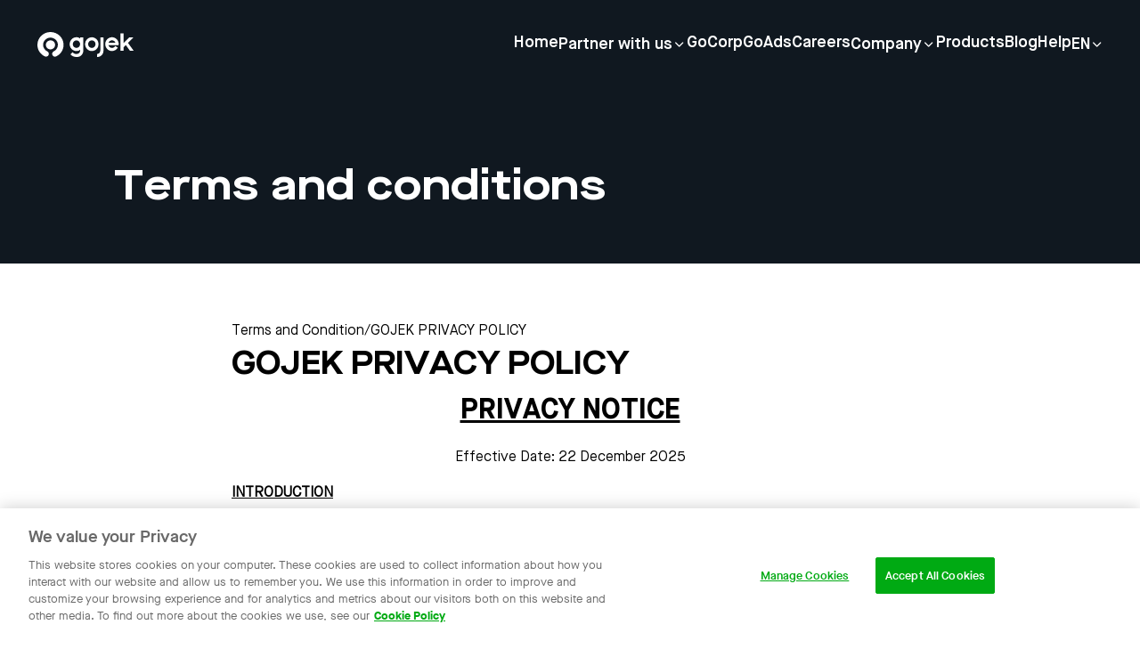

--- FILE ---
content_type: text/html; charset=utf-8
request_url: https://www.gojek.com/en-id/terms-and-condition/privacy-policies
body_size: 40888
content:
<!DOCTYPE html><html><head><meta charSet="utf-8"/><meta name="viewport" content="width=device-width, initial-scale=1"/><link rel="preload" as="image" href="https://lelogama.go-jek.com/prime/upload/gojek-horizontal-logo-white.svg"/><link rel="preload" as="image" href="https://lelogama.go-jek.com/prime/upload/image/solv-logo-green.svg"/><link rel="preload" as="image" href="https://lelogama.go-jek.com/prime/upload/image/solv-logo-blue.svg"/><link rel="preload" as="image" href="https://lelogama.go-jek.com/prime/upload/image/solv-logo-red.svg"/><link rel="preload" as="image" href="https://lelogama.go-jek.com/service_icon/bluebird_favicon_color.svg"/><link rel="stylesheet" href="https://cdn-site.gojek.com/static/_next/static/css/99de98b6d8f0fe01.css" data-precedence="next"/><link rel="stylesheet" href="https://cdn-site.gojek.com/static/_next/static/css/f60cb98a6eb8c484.css" data-precedence="next"/><link rel="stylesheet" href="https://cdn-site.gojek.com/static/_next/static/css/db2155c809ebecf3.css" data-precedence="next"/><link rel="preload" as="script" fetchPriority="low" href="https://cdn-site.gojek.com/static/_next/static/chunks/webpack-79c3e4bdca91845f.js"/><script src="https://cdn-site.gojek.com/static/_next/static/chunks/fd9d1056-2f6588a48cd0178e.js" async=""></script><script src="https://cdn-site.gojek.com/static/_next/static/chunks/2117-e7c52022a15bff13.js" async=""></script><script src="https://cdn-site.gojek.com/static/_next/static/chunks/main-app-66a653f430603202.js" async=""></script><script src="https://cdn-site.gojek.com/static/_next/static/chunks/8003-c390f49ca560605f.js" async=""></script><script src="https://cdn-site.gojek.com/static/_next/static/chunks/app/%5Blocale%5D/(indonesia)/terms-and-condition/%5Bslug%5D/layout-bdf2280f5477247f.js" async=""></script><script src="https://cdn-site.gojek.com/static/_next/static/chunks/2972-4c13444532f99cff.js" async=""></script><script src="https://cdn-site.gojek.com/static/_next/static/chunks/8339-a8868cf258d10d22.js" async=""></script><script src="https://cdn-site.gojek.com/static/_next/static/chunks/app/%5Blocale%5D/(indonesia)/layout-b4335e03939bd1b1.js" async=""></script><script src="https://cdn-site.gojek.com/static/_next/static/chunks/app/layout-98db7a986284d1ad.js" async=""></script><script src="https://cdn-site.gojek.com/static/_next/static/chunks/2501-55ab48918aeb6c13.js" async=""></script><script src="https://cdn-site.gojek.com/static/_next/static/chunks/app/error-043154d59ab0cabe.js" async=""></script><script src="https://cdn-site.gojek.com/static/_next/static/chunks/app/%5Blocale%5D/(indonesia)/terms-and-condition/layout-249bbe93d4a17118.js" async=""></script><link rel="preload" href="https://www.googletagmanager.com/gtag/js?id=G-DJQKT925G5" as="script"/><link rel="preload" href="/scripts/acordion-script.js" as="script"/><title>Terms and Conditions | Gojek</title><meta name="description" content="Terms and Conditions | Gojek"/><link rel="alternate" hrefLang="en" href="/en-id/terms-and-condition/privacy-policies"/><link rel="alternate" hrefLang="x-default" href="/en-id/terms-and-condition/privacy-policies"/><link rel="alternate" hrefLang="id" href="/id-id/terms-and-condition/privacy-policies"/><link rel="icon" href="/icon.png?8fbc3fa638ed083c" type="image/png" sizes="32x32"/><link href="https://gojekweb-asset-staging.go-jek.com/prime/static/prime/images/gojek_favicon.png" rel="shortcut icon" type="image/x-icon"/><script src="https://cdn-site.gojek.com/static/_next/static/chunks/polyfills-42372ed130431b0a.js" noModule=""></script></head><body><html lang="en"><head></head><body><header><div class="hidden lg:flex h-[100px] w-full fixed top-0 z-[99] align-middle shadow-md transition ease-in-out duration-200 text-white bg-gray-primary"><div class="flex w-full px-10 justify-between items-center"><a href="/en-id"><img src="https://lelogama.go-jek.com/prime/upload/gojek-horizontal-logo-white.svg" alt="logo"/></a><div class="flex menus gap-10 flex-columns items-center"><div class="menus flex gap-10 flex-column relative"><a class="hover:underline pb-1 font-maisonBold sm:font-maisonExtendedBold md:font-maisonDemi leading-height_32x text-size_12x md:text-size_9x u-animation-underline visit flex content-center gap-2 cursor-pointer" href="/en-id">Home</a><div class="absolute top-40 -right-8"></div></div><div class="menus flex gap-10 flex-column relative"><p class="cursor-pointer font-maisonBold sm:font-maisonExtendedBold md:font-maisonDemi leading-height_32x  text-size_12x  md:text-size_9x u-animation-underline visit flex content-center gap-2 items-center">Partner with us<i class="pi pi-expand_more text-size_8x transition-transform duration-200 ease-out rotate-0 "></i></p><div class="absolute top-40 -right-8"></div></div><div class="menus flex gap-10 flex-column relative"><a class="hover:underline pb-1 font-maisonBold sm:font-maisonExtendedBold md:font-maisonDemi leading-height_32x text-size_12x md:text-size_9x u-animation-underline visit flex content-center gap-2 cursor-pointer" href="/en-id/gocorp">GoCorp</a><div class="absolute top-40 -right-8"></div></div><div class="menus flex gap-10 flex-column relative"><a class="hover:underline pb-1 font-maisonBold sm:font-maisonExtendedBold md:font-maisonDemi leading-height_32x text-size_12x md:text-size_9x u-animation-underline visit flex content-center gap-2 cursor-pointer" href="/en-id/go-ads">GoAds</a><div class="absolute top-40 -right-8"></div></div><div class="menus flex gap-10 flex-column relative"><a class="hover:underline pb-1 font-maisonBold sm:font-maisonExtendedBold md:font-maisonDemi leading-height_32x text-size_12x md:text-size_9x u-animation-underline visit flex content-center gap-2 cursor-pointer" href="https://gojek.jobs">Careers</a><div class="absolute top-40 -right-8"></div></div><div class="menus flex gap-10 flex-column relative"><p class="cursor-pointer font-maisonBold sm:font-maisonExtendedBold md:font-maisonDemi leading-height_32x  text-size_12x  md:text-size_9x u-animation-underline visit flex content-center gap-2 items-center">Company<i class="pi pi-expand_more text-size_8x transition-transform duration-200 ease-out rotate-0 "></i></p><div class="absolute top-40 -right-8"></div></div><div class="menus flex gap-10 flex-column relative"><a class="hover:underline pb-1 font-maisonBold sm:font-maisonExtendedBold md:font-maisonDemi leading-height_32x text-size_12x md:text-size_9x u-animation-underline visit flex content-center gap-2 cursor-pointer" href="/en-id/products">Products</a><div class="absolute top-40 -right-8"></div></div><div class="menus flex gap-10 flex-column relative"><a class="hover:underline pb-1 font-maisonBold sm:font-maisonExtendedBold md:font-maisonDemi leading-height_32x text-size_12x md:text-size_9x u-animation-underline visit flex content-center gap-2 cursor-pointer" href="/blog">Blog</a><div class="absolute top-40 -right-8"></div></div><div class="menus flex gap-10 flex-column relative"><a class="hover:underline pb-1 font-maisonBold sm:font-maisonExtendedBold md:font-maisonDemi leading-height_32x text-size_12x md:text-size_9x u-animation-underline visit flex content-center gap-2 cursor-pointer" href="/en-id/help">Help</a><div class="absolute top-40 -right-8"></div></div><div class="menus flex gap-10 flex-column relative"><p class="cursor-pointer font-maisonBold sm:font-maisonExtendedBold md:font-maisonDemi leading-height_32x  text-size_12x  md:text-size_9x u-animation-underline visit flex content-center gap-2 items-center">EN<i class="pi pi-expand_more text-size_8x transition-transform duration-200 ease-out rotate-0 "></i></p><div class="absolute top-40 -right-8"></div></div></div></div></div><div class="header-mobile fixed z-50 w-full lg:hidden overflow-y-scroll block"><div class="header__mobile-container flex flex-col"><div class="flex justify-between h-[80px] p-4 items-center text-white bg-gray-primary"><a href="/en-id"><img src="https://lelogama.go-jek.com/prime/upload/gojek-horizontal-logo-white.svg" alt="logo" width="100"/></a><div class="hamburger bg-red flex flex-col gap-[4px]"><span class="h-[2.5px] w-[25px] bg-white"></span><span class="h-[2.5px] w-[25px] bg-white"></span><span class="h-[2.5px] w-[25px] bg-white"></span></div></div></div></div></header><div class="md:pt-[100px] pt-[80px]"><section class="scroll-m-10 bg-gray-primary pt-10 md:pt-20 pb-5 md:pb-10"><div data-testid="heading-container" class="container flex text-left justify-start"><div class="w-full lg:w-full ml-0"><h2 class="font-maisonExtendedBold md:font-maisonExtendedBold font-bold md:font-extrabold tracking-normal xl:tracking-title text-size_16x md:text-size_18x leading-height_39x md:leading-height_54x xl:leading-height_64x mb-3 text-white xl:text-size_24x">Terms and conditions</h2></div></div></section><section class="py-16 flex flex-col gap-12 max-w-[800px] mx-auto px-5"><div class="flex gap-2 font-maisonBook"><a href="/en-id/terms-and-condition">Terms and Condition</a> <!-- -->/<!-- --> <p class=" font-light">GOJEK PRIVACY POLICY</p></div><div class="font-maisonExtendedBold text-size_18x">GOJEK PRIVACY POLICY</div><div class="u-wysiwyg-content u-wysiwyg-content--tnc break-words"><h2 style="text-align: center; text-decoration: underline">PRIVACY NOTICE</h2>
<p style="text-align: center">
  Effective Date: <span style="font-weight: 400">22 December 2025</span>
</p>
<p style="text-align: justify">
  <strong><u>INTRODUCTION</u> </strong>
</p>
<p style="text-align: justify">
  <span style="font-weight: 400"
    >The following Privacy Notice will become effective on 22 December 2025.
  </span>
</p>
<p style="text-align: justify">
  <span style="font-weight: 400"
    >This Privacy Notice describes how we, PT GoTo Gojek Tokopedia Tbk and/or
    its affiliates (&ldquo;<strong>Gojek</strong
    ><span style="font-weight: 400"
      >&rdquo;, &ldquo;<strong>We</strong
      ><span style="font-weight: 400"
        >, &ldquo;<strong>Our</strong
        ><span style="font-weight: 400"
          >&rdquo;, or &ldquo;<strong
            >Us<span style="font-weight: 400"
              >&rdquo;) obtain, collect, store, control, use, process, analyse,
              correct, update, display, publish, transfer, disclose, and protect
              ("<strong>Processing&rdquo; </strong
              ><span style="font-weight: 400"
                >or
                <strong
                  >&ldquo;Process&rdquo;
                  <span style="font-weight: 400"
                    >or<strong>
                      &ldquo;Processed&rdquo;<span style="font-weight: 400"
                        >) your personal data ("<strong
                          >Personal Data<span style="font-weight: 400"
                            >"). This Privacy Notice applies to all users and/or
                            service providers (&ldquo;<strong>User</strong
                            ><span style="font-weight: 400"
                              >&rdquo;,
                              <strong
                                >&ldquo;Your&rdquo;<span
                                  style="font-weight: 400"
                                >
                                  or &ldquo;</span
                                ><strong
                                  >You<span style="font-weight: 400"
                                    >&rdquo;) in Our mobile applications
                                    (including the Gojek, Gojek Driver, GoFood
                                    Merchant, GoAgent), websites (including
                                    www.gojek.com and its derivative sites),
                                    features, services, and products
                                    (collectively referred as the &ldquo;<strong
                                      >Applications<span
                                        style="font-weight: 400"
                                        >&rdquo;), unless covered by a separate
                                        privacy notice.</span
                                      ></strong
                                    ></span
                                  ></strong
                                ></strong
                              ></span
                            ></span
                          ></strong
                        ></span
                      ></strong
                    ></span
                  ></strong
                ></span
              ></span
            ></strong
          ></span
        ></span
      ></span
    ></span
  >
</p>
<p style="text-align: justify">
  <span style="font-weight: 400"
    ><span style="font-weight: 400"
      ><span style="font-weight: 400"
        ><span style="font-weight: 400"
          ><strong
            ><span style="font-weight: 400"
              ><span style="font-weight: 400"
                ><strong
                  ><span style="font-weight: 400"
                    ><strong
                      ><span style="font-weight: 400"
                        ><strong
                          ><span style="font-weight: 400"
                            ><span style="font-weight: 400"
                              ><strong
                                ><strong
                                  ><span style="font-weight: 400"
                                    ><strong
                                      ><span style="font-weight: 400"
                                        >Please read this Privacy Notice
                                        thoroughly to ensure that You understand
                                        Our data protection practices. For Your
                                        ease of understanding, We have provided
                                        a Summary that highlights all the
                                        important points. All capitalised terms
                                        used in this Privacy Notice shall have
                                        the same meaning ascribed to them in the
                                        applicable Terms of Use between You and
                                        Gojek.
                                      </span></strong
                                    ></span
                                  ></strong
                                ></strong
                              ></span
                            ></span
                          ></strong
                        ></span
                      ></strong
                    ></span
                  ></strong
                ></span
              ></span
            ></strong
          ></span
        ></span
      ></span
    ></span
  >
</p>
<p style="text-align: justify">
  <strong><u>ACKNOWLEDGMENT AND CONSENT&nbsp;</u> </strong>
</p>
<p style="text-align: justify">
  By agreeing to the Privacy Notice, You acknowledge that You have read and
  understood this Privacy Notice and agree to its terms. In particular, You
  agree and consent for Us to Process Your Personal Data in accordance with this
  Privacy Notice.
</p>
<p style="text-align: justify">
  In circumstances where You provide Us with Personal Data relating to other
  individuals (such as Personal Data relating to Your spouse, family members,
  friends, or other parties), You declare and guarantee that You have obtained
  consent from those individuals, and hereby consent on their behalf to the
  Processing of their Personal Data by Us. We may request evidence of such
  consent from You at any time.
</p>
<p style="text-align: justify">
  <span style="font-weight: 400"
    >In circumstances where You receive other Users' Personal Data (including
    our partners' Personal Data) while using our Applications, You understand
    and warrant that such Personal Data will only be used for the purpose of
    using the service. You are fully responsible for any misuse of Personal Data
    that You may commit. To the extent that it does not conflict with applicable
    laws and regulations, You release us from any liability related to any
    misuse of Personal Data that You commit.
  </span>
</p>
<p style="text-align: justify">
  <span style="font-weight: 400"
    >You may withdraw Your consent to any or all Processing of Your Personal
    Data at any time by giving Us reasonable notice in writing using the contact
    details stated in this Privacy Notice. You may also withdraw Your consent
    for Us to send certain file and marketing communications through the
    "opt-out" facility, the "unsubscribe" button, or using the options available
    on each communication medium We use to contact You. You must understand and
    acknowledge that after such withdrawal of consent, You may no longer be able
    to use the Applications and/or services. A withdrawal of consent by You may
    result in Us being unable to provide services, deletion of Your account or
    termination of Your contractual relationship with Us, with all rights and
    obligations that arise remaining fully fulfilled. Upon receiving a consent
    withdrawal request from You, we will inform You of the possible consequences
    of such withdrawal so that You can decide whether You want to proceed with
    the consent withdrawal.
  </span>
</p>
<p>
  <strong><u>SUMMARY</u> </strong>
</p>

<p style="text-align: justify">
    <strong>Changes from the Previous Version</strong>
 </p>
<p>
  <span style="font-weight: 400"
    >In this Privacy Notice, We are making updates to:
  </span>
</p>
<ol>
  <li style="font-weight: 400">
    <span style="font-weight: 400"
      >the names of Our Applications, i.e. GoPartner into Gojek Driver, and
      GoBiz into GoFood Merchant;
    </span>
  </li>
  <li style="font-weight: 400">
    <span style="font-weight: 400"
      >elaborations on Installed Apps Data; and
    </span>
  </li>
  <li style="font-weight: 400">
    <span style="font-weight: 400"
      >Our point of contact to ease Your communications with Us.
    </span>
  </li>
</ol>
<p style="text-align: justify">
  <strong>What data do We collect about You?</strong>
</p>
<p style="text-align: justify">
  <span style="font-weight: 400"
    >We collect Personal Data when You use Our Applications, including Identity
    Data, Contact Data, Eligibility Data, Transaction Data, Financial Data,
    Payment Data, Log Data, Location Data, and/or Installed-App Data. We also
    collect device and technical data from You, and other data that You may
    submit or transmit when You use Our Applications. You may choose not to
    provide such data, but We may not be able to provide services and
    Applications to You optimally.
  </span>
</p>
<p style="text-align: justify">
  <strong>How will We use the data about You?</strong>
</p>
<p>
  <span style="font-weight: 400"
    >We use Your Personal Data to set up and manage Your account with Us,
    communicate with You, and to provide various features, services, and
    functions for You on Our Applications.
  </span>
</p>
<p>
  <span style="font-weight: 400"
    >If You are a service provider, We use Your information to verify that You
    are able to provide service on Our Applications, set up and manage Your
    account in Our Applications, communicate with You, and otherwise provide You
    with various services and functions available on Our Applications.
  </span>
</p>
<p>
  <span style="font-weight: 400"
    >We also use Your data to maintain Our Applications, and to tailor Our
    products and services to Your preferences. In addition, We use Your
    information to market Our products and services to You, as well as products
    and services from Our affiliates companies, partners and/or agents.
  </span>
</p>
<p style="text-align: justify">
  <strong>With whom do We share Your data?</strong>
</p>
<p style="text-align: justify">
  We share Your Personal Data with Our third party partners to facilitate the
  performance of services for or by You, to the extent necessary for them to
  provide their services, including but not limited to, payment processing,
  logistic services, provide products, insurance claims and verification.
</p>
<p style="text-align: justify">
  We use these third parties&rsquo; services solely to process or store Your
  data for the purposes described in this Privacy Notice. We also share Your
  data with Our affiliates for the purposes described in this Privacy Notice and
  with government and regulatory bodies as required by Applicable Laws.
</p>
<p style="text-align: justify">
  <span style="font-weight: 400"
    >We may also provide access by displaying Your Personal Data to other Users
    to facilitate communication and/or implementation of service fulfilment on
    Our Applications.
  </span>
</p>
<p style="text-align: justify">
  <strong>Where do We process Your data?</strong>
</p>
<p style="text-align: justify">
  We Process Your Personal Data in Indonesia and outside Indonesia by Our
  personnel who work for Us in other countries, or by Our third party service
  providers, vendors, suppliers, partners, contractors or affiliates, to the
  extent permitted by Applicable Laws. In doing so, We comply with the relevant
  requirements that apply to Us.
</p>
<p style="text-align: justify">
  <strong>How long do We process Your data?</strong>
</p>
<p style="text-align: justify">
  <span style="font-weight: 400"
    >We Process Your Personal Data in Indonesia and outside Indonesia by Our
    personnel who work for Us in other countries, or by Our third party service
    providers, vendors, suppliers, partners, contractors or affiliates, to the
    extent permitted by Applicable Laws. In doing so, We comply with the
    relevant requirements that apply to Us.
  </span>
</p>
<p style="text-align: justify">
  <strong>How can You exercise Your rights over Your Personal Data? </strong>
</p>
<p style="text-align: justify">
  <span style="font-weight: 400"
    >You have various rights with respect to Your Personal Data under the
    Applicable Laws.
  </span>
</p>
<p style="text-align: justify">
  If You wish to exercise Your rights, You can submit a data subject rights
  request to Us by contacting Us at the provided contact in this Privacy Notice.
  In particular, for requests to delete Your account, You can do so through the
  website provided in this Privacy Notice.
</p>
<p style="text-align: justify"><strong>Contact Us</strong></p>
<p>
  <span style="font-weight: 400"
    >In the event that You have questions, comments, complaints, or claims
    regarding this Privacy Notice, or that You wish to gain access, make
    corrections, and/or exercise Your other rights related to Your Personal
    Data, please contact Us through the following email:
  </span>
</p>
<ol>
  <li style="font-weight: 400">
    <span style="font-weight: 400"
      >Indonesia:
      <a href="mailto:customerservice@gojek.com"
        ><span style="font-weight: 400">customerservice@gojek.com</span
        ><span style="font-weight: 400">&nbsp;</span>
      </a></span
    >
  </li>
  <li style="font-weight: 400">
    <span style="font-weight: 400"
      >Singapore:
      <a href="mailto:support.sg@gojek.com"
        ><span style="font-weight: 400">support.sg@gojek.com</span
        ><span style="font-weight: 400">&nbsp;</span>
      </a></span
    >
  </li>
</ol>
<p>
  <span style="font-weight: 400"
    >Kindly include the appropriate subject in Your email based on the right You
    wish to exercise and/or Your needs.
  </span>
</p>
<p style="text-align: justify">
  <strong>How will We notify You about changes to this Privacy Notice? </strong>
</p>
<p style="text-align: justify">
  We will amend this Privacy Notice from time to time and notify You of the
  updated versions through relevant channels, including Our Applications or Your
  registered email with Us. Please check back regularly to see any updates or
  changes to this Privacy Notice.&nbsp;
</p>
<p style="text-align: justify">
  More elaboration on the above can be read in the below sections.
</p>
<p style="text-align: justify">
  <strong><u>1. THE TYPES OF PERSONAL DATA WE COLLECT ABOUT YOU </u></strong>
</p>
<p style="text-align: justify">
  <span style="font-weight: 400">&ldquo;</span
  ><strong
    >Personal Data<span style="font-weight: 400"
      >&rdquo; means any data, whether accurate or not, pertaining to any
      identified or identifiable individual, both individually or collectively
      with other information, directly or indirectly through electronic or
      non-electronic systems. Personal Data includes, but is not limited to,
      name, address, date of birth, occupation, telephone number, email address,
      bank account and credit card details, gender, identification (including
      passport or national identity document) or other government-issued
      identification, vehicle data, photos, nationality, telephone numbers of
      Users and non-Users in Your mobile phone contact list, health data,
      financial related data, biometric data (including but not limited to
      fingerprint recognition and facial recognition), and other data including
      as Personal Data in accordance with applicable laws. For the avoidance of
      doubt, applicable laws means all applicable laws, by-laws, statutes,
      regulations, regulatory policies, ordinances, protocols, industry codes,
      road traffic codes, regulatory permits or court requirements, tribunal, or
      any governmental, regulatory, judicial, administrative or regulatory
      authority or body, in force from time to time during the term of this
      Privacy Notice (&ldquo;<strong
        >Applicable Laws<span style="font-weight: 400"
          >&rdquo;). In addition, when other data, including personal profiles
          and/or unique identifiers, are associated or combined with Personal
          Data, then that data is also considered as Personal Data.
        </span></strong
      ></span
    ></strong
  >
</p>
<p style="text-align: justify">
  The types of Personal Data that We collect depends on the circumstances of
  collection and on the nature of the service requested or transaction
  undertaken.&nbsp;
</p>
<p style="text-align: justify">
  <span style="font-weight: 400"
    >To the extent permitted by Applicable Laws, We may Process different kinds
    of Personal Data, consist of general and specific/sensitive Personal Data
    about You which We have grouped together as follows:
  </span>
</p>
<ol style="margin-left: 12px">
  <li style="list-style-type: lower-alpha">
    <p style="text-align: justify">
      <strong>Identity Data&nbsp;</strong>includes name, username, identity
      card, taxpayer identification number, user ID or other identifier, title,
      date of birth, gender, place of birth, occupation, nationality, photos
      and/or biometric data.
    </p>
  </li>
  <li style="list-style-type: lower-alpha">
    <p style="text-align: justify">
      <strong>Contact Data&nbsp;</strong>includes billing address(es), delivery
      address(es), email address(es) and its label, phone numbers and phonebook.
    </p>
  </li>
  <li style="list-style-type: lower-alpha">
    <p style="text-align: justify">
      <strong>Eligibility Data&nbsp;</strong>includes, in relation to service
      provider, the licences, approvals and other authorizations permitting You
      to operate the vehicle and provide transportation or other services, and
      insurance policy details.
    </p>
  </li>
  <li style="list-style-type: lower-alpha">
    <p style="text-align: justify">
      <strong>Transaction&nbsp;Data</strong>&nbsp;includes purchases or orders
      made by You, Your interests, preferences, feedback and survey responses,
      in relation to Users, the type of service sought, details as to the
      pick-up and/or delivery, and the type of services that can be accepted at
      the time.
    </p>
  </li>
  <li style="list-style-type: lower-alpha">
    <p style="text-align: justify">
      <strong>Financial Data&nbsp;</strong>includes details of bank accounts and
      payment cards such as the type of card or payment account used, the name
      of the issuer of the card or payment account, the name of the holder of
      the card or payment account, the identification number of the account or
      payment card, the verification code of the payment card or account, and
      the expiration date such payment card or account, as applicable, virtual
      account data, financial history (including but not limited to payment card
      or account transaction history, payment card or account details, CVV code
      and mapping and/or status and condition of the payment card or account),
      and credit scoring data.
    </p>
  </li>
  <li style="list-style-type: lower-alpha">
    <p style="text-align: justify">
      <strong
        >Payment Data<span style="font-weight: 400">
          includes details of payments or transfers made by Users on Our
          Applications, including but not limited to data relating to usage,
          payments, recipient details (including their account details), payment
          methods used, payment amounts paid, billing details, and invoice
          details.
        </span></strong
      >
    </p>
  </li>
  <li style="list-style-type: lower-alpha">
    <p style="text-align: justify">
      <strong
        >Technical Data<span style="font-weight: 400">
          includes details on Your usage of Our Applications such as
          identification generated by the Applications (user id), in app
          messages, in app search history, internet protocol (IP) address, data
          as web pages previously or subsequently viewed, duration of every
          visit/session, the internet device identity (ID) or media access
          control address, mobile advertising ID and other device information
          including information regarding the manufacturer, model, and operating
          system of the device you use to access the Applications, and crash
          logs.
        </span></strong
      >
    </p>
  </li>
  <li style="list-style-type: lower-alpha">
    <p style="text-align: justify">
      <strong
        >Device Data
        <span style="font-weight: 400"
          >includes the type of device You are using to access the Application,
          including hardware model, operating system and version, software, file
          name and version, language preference, unique device identifier,
          advertising identifier, serial number, device movement information,
          and/or mobile network information.
        </span></strong
      >
    </p>
  </li>
  <li style="list-style-type: lower-alpha">
    <p style="text-align: justify">
      <strong
        >Log Data<span style="font-weight: 400">
          includes records on the server that receive data such as device IP
          address, date and time of access, Applications features or pages
          viewed, Applications work processes and other system activities,
          browser type, and/or third party sites or services that the User used
          before interacting with the Application.
        </span>
        &nbsp;
      </strong>
    </p>
  </li>
  <li style="list-style-type: lower-alpha">
    <p style="text-align: justify">
      <strong
        >Location Data<span style="font-weight: 400">
          includes Your real-time geo-location data.&nbsp;
        </span></strong
      >
    </p>
  </li>
  <li style="list-style-type: lower-alpha">
    <p style="text-align: justify">
      <strong
        >Installed Apps Data<span style="font-weight: 400"
          >, which refers to information about the name and metadata of the
          applications You installed on Your device.
        </span></strong
      >
    </p>
  </li>
</ol>
<p style="text-align: justify">
  We may create, use, license or disclose&nbsp;<strong
    >Aggregated Data&nbsp;</strong
  >such as statistical or demographic data for any purpose. Aggregated Data
  could be derived from Your Personal Data but would not be considered Personal
  Data as this data will not directly or indirectly reveal Your identity as We
  will ensure: (i) that all identifiers have been removed such that the data,
  alone or in combination with other available data, cannot be linked or
  associated with or identify anyone, and (ii) the data is subsequently combined
  with similar data such that the original data forms parts of a larger data
  set.
</p>
<p style="text-align: justify">
  <strong><u>2. IF YOU PROVIDE INCOMPLETE PERSONAL DATA</u> </strong>
</p>
<p style="text-align: justify">
  Where We need to collect Personal Data by law, or under the terms of a
  contract We have with You, and You either choose not to provide that Personal
  Data or provide Us with incomplete Personal Data when requested, We may not be
  able to provide services and perform the existing agreement or those We are in
  the process of engaging with You.
</p>
<p style="text-align: justify">
  <strong><u>3. HOW WE COLLECT YOUR PERSONAL DATA</u> </strong>
</p>
<p style="text-align: justify">
  The Personal Data which We collect may be provided by You directly or by third
  parties (e.g. when You register for or use the Applications, when You contact
  Our customer services, or You otherwise provide Personal Data to Us). We may
  collect data in various forms and for various purposes (including purposes
  permitted under Applicable Laws).
</p>
<p style="text-align: justify">
  <strong>a. Data obtained from You directly</strong>
</p>
<p style="text-align: justify">
  You may give Us Your Identity Data, Contact Data, Eligibility Data, Financial
  Data, and Payment Data, including in situations where requested by Us or where
  required by Applicable Laws, when interacting with Us directly or by
  corresponding with Us by mail, email or otherwise. This includes Personal Data
  You provide when You:
</p>
<ol style="margin-left: 12px">
  <li style="list-style-type: lower-roman">
    <p style="text-align: justify">
      register and create an account using the Applications;
    </p>
  </li>
  <li style="list-style-type: lower-roman">
    <p style="text-align: justify">
      use the Applications, including if You register as a service provider or
      use the services as a user;
    </p>
  </li>
  <li style="list-style-type: lower-roman">
    <p style="text-align: justify">
      make payments using available methods including but not limited to credit
      card payments, virtual accounts, bank transfers, electronic money and/or
      electronic wallet (whether as payer or recipient);
    </p>
  </li>
  <li style="list-style-type: lower-roman">
    <p style="text-align: justify">
      apply as a registered or verified account holder of an electronic money
      facility;
    </p>
  </li>
  <li style="list-style-type: lower-roman">
    <p style="text-align: justify">
      add a source of funds for payment in the Applications;&nbsp;
    </p>
  </li>
  <li style="list-style-type: lower-roman">
    <p style="text-align: justify">
      use the chat features in the Applications; and
    </p>
  </li>
  <li style="list-style-type: lower-roman">
    <p style="text-align: justify">give Us feedback or contact Us.</p>
  </li>
</ol>
<p style="text-align: justify">
  <strong>b. Data collected whenever You use the Applications </strong>
</p>
<p style="text-align: justify">
  You may provide Us with Technical Data, Device Data, Log Data, and/or Location
  Data, each time You use and/or visit the Applications. We may also
  periodically collect, process, share and store Installed Apps Data. Whenever
  You access the Applications through Your mobile device, We will track and
  collect Your geo-location data in real-time. In some cases, You will be
  prompted or required to activate the Global Positioning System (GPS) on Your
  mobile device to enable Us to provide You a better experience in using the
  Applications (for example, to provide You with data as to how close a service
  provider is to You). You can always choose to temporarily disable the
  geo-location tracking data on Your mobile device. However, this can affect the
  functionalities available on the Applications.
</p>
<p style="text-align: justify">
  If You use and/or when a payment or transfer is made through the electronic
  money and/or electronic wallet facility available on Our Application (whether
  as payer or recipient), We may collect certain Financial Data and Payment Data
  related to such payments and transfers.
</p>
<p style="text-align: justify">
  In addition, whenever You use and/or visit the Applications, certain data may
  also be collected automatically using cookies. Cookies are small application
  files stored on Your computer or mobile device. We use cookies to track user
  activity to enhance user interface and experience. Most mobile devices and
  internet browsers support the use of cookies, but You may adjust the settings
  on Your mobile device or internet browser to reject certain types cookies or
  specific cookies. Your mobile device and/or browser would also enable You to
  delete previously stored cookies at any time. However, doing so may affect the
  functionalities available on the Applications.
</p>
<p style="text-align: justify">
  We may also use features provided by third parties in order to improve our
  services and content, including assessing, customising and presenting offers
  to You based on Your interests or visit history. If You do not want offers to
  be displayed based on these adjustments, You can set this via your browser.
</p>
<p style="text-align: justify">
  <strong>c. Data collected from third parties</strong>
</p>
<p style="text-align: justify">
  <span style="font-weight: 400"
    >We may also collect Your Personal Data from third parties (including Our
    agents, vendors, suppliers, contractors, partners and any others who provide
    services to Us, who collect Your Personal Data and/or perform functions on
    Our behalf, or whom We collaborate with). In such conditions, We will only
    collect Your Personal Data for or in connection with the purposes for which
    such third parties are engaged or the purposes of Our collaboration with
    such third parties (as the case may be). Specifically if You register for a
    payment card or account through the Applications and/or access, add and/or
    link a payment card or account to the Applications (as applicable in Your
    country), We may collect certain financial information and financial history
    of Yours (including but not limited to payment card or account transaction
    history, payment card or account details and mapping and/or payment card or
    account status and states) from the issuer of such payment credential or any
    other third parties.
  </span>
</p>
<p style="text-align: justify">
  <strong>d. Data about third parties You provide to Us</strong>
</p>
<p>
  <span style="font-weight: 400"
    >You may provide Us with Personal Data relating to other third-party
    individuals (including Personal Data relating to Your spouse, family
    members, friends, or other individuals). In such cases, You will, of course,
    need their consent to do so, see &ldquo;Acknowledgement and Consent&rdquo;,
    above, for further information.
  </span>
</p>
<p>
  <span style="font-weight: 400"
    >If you use features on Our mobile Applications that require access to Your
    phonebook, such as messages, calls, payments and other relevant features,
    then we will process Your phonebook in accordance with your consent. In this
    case:
  </span>
</p>
<ul>
  <li style="font-weight: 400">
    <span style="font-weight: 400"
      >We will only use Your phonebook to perform real-time search and matching
      to see which contacts are already using the Applications;
    </span>
  </li>
  <li style="font-weight: 400">
    <span style="font-weight: 400"
      >We do not store Your phonebook on Our servers; and
    </span>
  </li>
  <li style="font-weight: 400">
    <span style="font-weight: 400"
      >If needed, Your phonebook details may be uploaded temporarily and will be
      immediately deleted once the matching process is complete.
    </span>
  </li>
</ul>
<p style="text-align: justify"><strong>e. In-vehicle recording</strong></p>
<p style="text-align: justify">
  We do not mandate or endorse, nor prohibit, the installation or use of
  in-vehicle recording devices in any vehicles. Where such devices are installed
  and used in any vehicles, We do not collect any Personal Data from any
  in-vehicle recordings by such devices, and any collection of Personal Data
  from such in-vehicle recordings is not being done on Our behalf. The
  collection of Personal Data from such in-vehicle recordings is solely at the
  discretion of the service provider. We have no control over such collection of
  Personal Data by the service provider and any subsequent use or disclosure by
  the service provider of the Personal Data so collected. Where You are a
  service provider and choose to install and use such in-vehicle recording
  devices in Your vehicle, it is Your sole responsibility to notify the user.
  Where You are a user and You have any objection to the use of in-vehicle
  recording devices within the Vehicle of any service provider, You must inform
  the service provider directly and it will be Your personal responsibility to
  do so.
</p>
<p style="text-align: justify">
  <strong><u>4. HOW WE USE YOUR PERSONAL DATA</u> </strong>
</p>
<p style="text-align: justify">
  We may use Personal Data collected for any of the following purposes as well
  as for such other purposes as are permitted by Applicable Laws (&ldquo;<strong
    >Purposes&rdquo;):
  </strong>
</p>
<p style="text-align: justify">
  <strong>a. Where You are a user, We may use Your Personal Data: </strong>
</p>
<ol style="margin-left: 12px">
  <li style="list-style-type: lower-roman">
    <p style="text-align: justify">
      <span style="font-weight: 400"
        >to identify and register you as a user and to create, verify,
        deactivate or manage your account on Our Applications or other GoTo
        Group applications;
      </span>
    </p>
  </li>
  <li style="list-style-type: lower-roman">
    <p style="text-align: justify">
      to facilitate or enable any verification as We may in Our discretion
      consider necessary before the service provider provides You with the
      services or before We register You as a user, including performing Know
      Your Customer (KYC) and credit scoring (if needed);
    </p>
  </li>
  <li style="list-style-type: lower-roman">
    <p style="text-align: justify">
      to enable Us to provide services, including services that are already
      available, services that you request, and services that will be available
      in the future;&nbsp;
    </p>
  </li>
  <li style="list-style-type: lower-roman">
    <p style="text-align: justify">
      to process and facilitate orders and payment transactions made by You,
      including where applicable, transactions made through any payment card,
      electronic money and/or electronic wallet, or account available over the
      Applications;
    </p>
  </li>
  <li style="list-style-type: lower-roman">
    <p style="text-align: justify">
      to notify You of any transaction or activities occurred within the
      Applications or other system linked to Our Applications;
    </p>
  </li>
  <li style="list-style-type: lower-roman">
    <p style="text-align: justify">
      t<span style="font-weight: 400"
        >o facilitate account and/or wallet linking, if You initiate account
        and/or wallet linking feature between Your Gojek account or GoPay wallet
        and other GoTo Group applications and/or third party platform (as
        applicable);
      </span>
    </p>
  </li>
  <li style="list-style-type: lower-roman">
    <p style="text-align: justify">
      to communicate with You and to send You data in connection with the use of
      the Applications;&nbsp;
    </p>
  </li>
  <li style="list-style-type: lower-roman">
    <p style="text-align: justify">
      to notify You of any updates to the Applications or changes to the
      services available;&nbsp;
    </p>
  </li>
  <li style="list-style-type: lower-roman">
    <p style="text-align: justify">
      to process, follow up, resolve and respond to complaints, problems,
      questions and suggestions received from you;
    </p>
  </li>
  <li style="list-style-type: lower-roman">
    <p style="text-align: justify">
      <span style="font-weight: 400"
        >to maintain, develop, test, enhance and personalize the Applications to
        meet Your needs and preferences as a user;
      </span>
    </p>
  </li>
  <li style="list-style-type: lower-roman">
    <p style="text-align: justify">
      <span style="font-weight: 400"
        >to monitor and analyse Your activities, behaviour, and demographic data
        including trends and usage of the various services available on the
        Applications;
      </span>
    </p>
  </li>
  <li style="list-style-type: lower-roman">
    <p style="text-align: justify">to process and manage reward points;</p>
  </li>
  <li style="list-style-type: lower-roman">
    <p style="text-align: justify">
      to offer or provide services from Our affiliates or partners; and&nbsp;
    </p>
  </li>
  <li style="list-style-type: lower-roman">
    <p style="text-align: justify">
      to send You direct or targeted marketing communications, advertisement,
      vouchers, surveys, and information on special offers or promotions as and
      when such events, promotions, features or launches occur.
    </p>
  </li>
</ol>
<p style="text-align: justify">
  <strong
    >b. Where You are a service provider, We may use Your Personal Data:
  </strong>
</p>
<ol style="margin-left: 12px">
  <li style="list-style-type: lower-roman">
    <p style="text-align: justify">
      <span style="font-weight: 400"
        >to identify You and register You as a service provider and create,
        manage or verify your account on Our Applications or other GoTo Group
        applications;
      </span>
    </p>
  </li>
  <li style="list-style-type: lower-roman">
    <p style="text-align: justify">
      to facilitate or enable any verification as We may in Our discretion
      consider necessary before We register You as a service provider, including
      for Know Your Customer (KYC) and credit scoring (if needed);
    </p>
  </li>
  <li style="list-style-type: lower-roman">
    <p style="text-align: justify">
      to enable You to provide services to users;
    </p>
  </li>
  <li style="list-style-type: lower-roman">
    <p style="text-align: justify">
      to process, facilitate, and complete payments due to You related to the
      services You have provided;&nbsp;
    </p>
  </li>
  <li style="list-style-type: lower-roman">
    <p style="text-align: justify">
      to communicate with You and send You information in relation to the
      provision of Your services, including to relay user orders to You and to
      facilitate Your acceptance of such orders;
    </p>
  </li>
  <li style="list-style-type: lower-roman">
    <p style="text-align: justify">
      to provide You with notification and updates on the Applications or
      changes to the manner in which services are to be provided;
    </p>
  </li>
  <li style="list-style-type: lower-roman">
    <p style="text-align: justify">
      to provide You with a report in relation to the services that You have
      provided;
    </p>
  </li>
  <li style="list-style-type: lower-roman">
    <p style="text-align: justify">
      to process and respond to feedback from users on the services which You
      have provided;
    </p>
  </li>
  <li style="list-style-type: lower-roman">
    <p style="text-align: justify">
      to maintain, develop, test, enhance and personalize the Applications to
      meet Your needs and preferences as a service provider;
    </p>
  </li>
  <li style="list-style-type: lower-roman">
    <p style="text-align: justify">
      to monitor and analyse Your activities, behaviour, and demographic data
      including trends and Your responsiveness for the various services
      available on the Applications;&nbsp;
    </p>
  </li>
  <li style="list-style-type: lower-roman">
    <p style="text-align: justify">
      to process and manage Your reward points (as applicable);
    </p>
  </li>
  <li style="list-style-type: lower-roman">
    <p style="text-align: justify">
      to offer or provide services from Our affiliates or partners (as
      applicable);
    </p>
  </li>
  <li style="list-style-type: lower-roman">
    <p style="text-align: justify">
      to send You direct or targeted marketing communications, advertisement,
      promos, surveys, and information on special offers or promotions as and
      when such events, promotions, features or launches occur.
    </p>
  </li>
</ol>
<p style="text-align: justify">
  <strong
    >c. We may also use the Personal Data You provided to Us more generally for
    the following purposes (although in certain cases, We will act reasonably
    and not use Your Personal Data more than necessary for that purpose):
  </strong>
</p>
<ol style="margin-left: 12px">
  <li style="list-style-type: lower-roman">
    <p style="text-align: justify">
      to undertake associated business processes and functions;
    </p>
  </li>
  <li style="list-style-type: lower-roman">
    <p style="text-align: justify">
      to monitor usage of the Applications and administer, support and improve
      the performance efficiency, growth, User experience and the functions of
      the Applications;&nbsp;
    </p>
  </li>
  <li style="list-style-type: lower-roman">
    <p style="text-align: justify">
      to provide assistance in relation to and to resolve any technical
      difficulties or operational problems with the Applications or the
      services;
    </p>
  </li>
  <li style="list-style-type: lower-roman">
    <p style="text-align: justify">
      to generate statistical information and analytics data for the purpose of
      testing, research, analysis, product development, commercial partnership,
      and collaboration;&nbsp;
    </p>
  </li>
  <li style="list-style-type: lower-roman">
    <p style="text-align: justify">
      to prevent, detect and investigate any suspicious transactions or
      prohibited, illegal, unauthorized, suspicious, malicious, and/or
      fraudulent activities;
    </p>
  </li>
  <li style="list-style-type: lower-roman">
    <p style="text-align: justify">
      to facilitate business asset transactions (which may extend to any
      mergers, acquisitions or asset sales) involving Us and/or any of Our
      affiliates;&nbsp;
    </p>
  </li>
  <li style="list-style-type: lower-roman">
    <p style="text-align: justify">
      to enable Us to comply with all obligations under Applicable Laws,
      including but not limited to responding to requests, investigations or
      decree in accordance with regulations, complying with filing, reporting
      and licensing requirements required by Applicable Laws and conducting
      audit checks, due diligence and investigation; and
    </p>
  </li>
  <li style="list-style-type: lower-roman">
    <p style="text-align: justify">
      for other purposes that We inform You about, and as required by Applicable
      Laws, for which We obtain Your consent.
    </p>
  </li>
</ol>
<p style="text-align: justify">
  <strong><u>5. DISCLOSURES OF YOUR PERSONAL DATA</u> </strong>
</p>
<p style="text-align: justify">
  We may disclose to, allow access to, or share with affiliates and other
  parties Your Personal Data for any of the following purposes as well as for
  such other purposes as are permitted by Applicable Laws:
</p>
<ol style="margin-left: 12px">
  <li style="list-style-type: lower-alpha">
    <p style="text-align: justify">
      where You are a user, for the purpose of enabling a service provider, to
      perform or deliver a service, including to contact You;
    </p>
  </li>
  <li style="list-style-type: lower-alpha">
    <p style="text-align: justify">
      <span style="font-weight: 400"
        >where You are a service provider, to enable users to request or receive
        services from You, including to contact You and host promotions,
        contests or special services available on the Applications;
      </span>
    </p>
  </li>
  <li style="list-style-type: lower-alpha">
    <p style="text-align: justify">
      respond to regulatory inquiries, questions, requests, investigations,
      decisions, reporting, to comply with filing requirements and conditions,
      as specified in Applicable Laws;
    </p>
  </li>
  <li style="list-style-type: lower-alpha">
    <p style="text-align: justify">
      where instructed, requested, required or authorised by the government
      authorities, for the purpose as specified in the government policy,
      regulations or Applicable Laws;
    </p>
  </li>
  <li style="list-style-type: lower-alpha">
    <p style="text-align: justify">
      where there is any form of legal proceeding between You and Us, or between
      You and another party, in connection with, or related to the services, for
      the purposes of that legal proceeding;
    </p>
  </li>
  <li style="list-style-type: lower-alpha">
    <p style="text-align: justify">
      in relation to any verification as We or other third party may consider
      necessary before the service provider provide You with the services or We
      register You as a user, including for Know Your Customer (KYC) process and
      credit scoring;
    </p>
  </li>
  <li style="list-style-type: lower-alpha">
    <p style="text-align: justify">
      where We enable Our services on any third party&rsquo;s platform, (i) to
      assist Us in obtaining Your Personal Data and/or (ii) to register You or
      allow You to use Our services from such platforms;
    </p>
  </li>
  <li style="list-style-type: lower-alpha">
    <p style="text-align: justify">
      in an emergency situation concerning Your health or safety, for the
      purposes of dealing with that emergency; &nbsp;
    </p>
  </li>
  <li style="list-style-type: lower-alpha">
    <p style="text-align: justify">
      in situations related to your health or the public interest, We may share
      your Personal Data with authorized government institutions and/or other
      institutions that may be appointed by the authorized government or
      cooperating with Us, for the purposes of contact tracing, supporting
      government initiatives, policies, or programs, public health and other
      purposes as reasonably needed;&nbsp;
    </p>
  </li>
  <li style="list-style-type: lower-alpha">
    <p style="text-align: justify">
      in connection with, any merger, sale of company assets, consolidation or
      restructuring, financing or acquisition of all or a portion of Our
      business by or into another company, for the purposes of such a
      transaction (even if the transaction is eventually not proceeded with);
    </p>
  </li>
  <li style="list-style-type: lower-alpha">
    <p style="text-align: justify">
      in connection with insurance claim, We will share Your Personal Data for
      the purpose of processing the insurance claim to the insurance company
      that We engage or collaborate with;
    </p>
  </li>
  <li style="list-style-type: lower-alpha">
    <span style="font-weight: 400"
      >to fulfill other legitimate interests, including situations where We or a
      third party need to use your Personal Data for specific purposes, taking
      into account the objectives, necessity, potential risks to you and other
      users, and the balance of interests;
    </span>
  </li>
  <li style="list-style-type: lower-alpha">
    <p style="text-align: justify">
      to third parties (including Our agents, vendors, suppliers, contractors,
      partners and any others who provide services to Us or You, perform
      functions on Our behalf, or with whom We enter into commercial
      collaborations) for or in connection with the purposes for which such
      third parties are engaged, to perform certain disclosure to the relevant
      third parties which are technically required to process Your transaction
      or for the purposes of Our collaboration with such third parties (as the
      case may be), which may include allowing such third parties to introduce
      or offer products or services to You, authenticate You or connect with
      Your account, or conducting other activities including marketing,
      research, analysis and product development; and
    </p>
  </li>
  <li style="list-style-type: lower-alpha">
    <p style="text-align: justify">
      <span style="font-weight: 400"
        >where We share Personal Data with affiliates, We will do so for the
        purpose of them helping Us to provide the Applications, to operate Our
        business (including, where You have subscribed to Our mailing list, for
        direct marketing purposes), for the purpose of assessing and monitoring
        risks, including maintaining a safe and reliable ecosystem by analyzing
        Users behavior to identify activities that may affect Our risk and
        compliance assessment, and/or activities that are contrary to the law
        (including its investigations, if necessary), or for the purpose of them
        conducting data processing on Our behalf.
      </span>
    </p>
  </li>
</ol>
<p style="text-align: justify">
  Where it is not necessary for the Personal Data to be associated with You, We
  will use reasonable endeavours to remove the means by which the Personal Data
  can be associated with You as an individual before disclosing or sharing such
  data.
</p>
<p style="text-align: justify">We will not sell or lease Your Personal Data.</p>
<p style="text-align: justify">
  Other than as provided for in this Privacy Notice, We may disclose or share
  Your Personal Data if We notify You or We have obtained Your consent for the
  disclosure or sharing.
</p>
<p style="text-align: justify">
  <strong><u>6. DATA RETENTION</u> </strong>
</p>
<p style="text-align: justify">
  Your Personal Data will only be held for as long as it is necessary to fulfil
  the Purposes for which it was collected and/or as long as such retention is
  required or authorised under the Applicable Laws. We will delete or anonymize
  your Personal Data as soon as its retention is deemed no longer in accordance
  with the provisions governed herein.
</p>
<p style="text-align: justify">
  Please note that some of your Personal Data may still be retained by other
  parties, including by the government institutions in some manner. In the event
  that We share Your Personal Data to the authorised government institutions
  and/or other institutions that may be appointed by the government authorities
  or cooperating with Us, You agree and acknowledge that the retention of Your
  Personal Data by the relevant institutions will follow their respective policy
  on data retention.
</p>
<p style="text-align: justify">
  <span style="font-weight: 400"
    >Data that is submitted through communications between user and service
    provider that are carried out other than through the use of the Applications
    (such as via telephone calls, SMS, mobile messages or other means of
    communication and collection of Your Personal Data by Our agents) can also
    be stored in several ways. We do not allow the processing of Personal Data
    between User and service provider that occurs outside Our Applications.
    Therefore, User and service provider are fully responsible for the
    Processing of Personal Data.
  </span>
</p>
<p style="text-align: justify">
  To the fullest extent permitted by Applicable Laws, You agree to indemnify,
  defend and release Us from and against any and all claims, losses,
  liabilities, expenses, damages and costs (including but not limited to legal
  costs and expenses on a full indemnity basis) resulting directly or indirectly
  from any activities conducted outside of our Application.
</p>
<p style="text-align: justify">
  <strong><u>7. INTERNATIONAL TRANSFERS</u> </strong>
</p>
<p style="text-align: justify">
  When You are using Our Applications and services in other countries where Our
  Applications are also accessible
  <strong>(&ldquo;Designated Country&rdquo;)</strong>, We may transfer Your
  Personal Data from the origin country<strong>
    (&ldquo;<strong>Origin Country&rdquo;) </strong></strong
  >to the Designated Country in order to enable and ensure smooth customer
  experience when You are using Our Applications abroad.<strong
    ><strong>&nbsp; </strong>
  </strong>
</p>
<p style="text-align: justify">
  Your Personal Data may also be stored or processed outside of Your country by
  Our personnel who work for Us in other countries, or by Our third-party
  service providers, vendors, suppliers, partners, contractors or
  affiliates.&nbsp;
</p>
<p style="text-align: justify">
  We will comply with the Applicable Laws and make every effort to ensure that
  Our affiliates and all third-party service providers within or outside the
  country provide a level of protection that is equivalent to Our commitments
  under this Privacy Notice and as determined by the laws in Your country.
</p>
<p style="text-align: justify">
  You understand and consent to the transfer of Your Personal Data out of Your
  home country and/or the Origin Country as described in this Privacy Notice.
</p>
<p style="text-align: justify">
  <strong><u>8. DATA SECURITY</u> </strong>
</p>
<p style="text-align: justify">
  The confidentiality of Your Personal Data is of utmost importance to Us. We
  will use all reasonable efforts to protect and secure Your Personal Data
  against access, collection, use or disclosure by unauthorised persons and
  against unlawful processing, accidental loss, destruction and damage or
  similar risks. However, because the transmission of data over the internet is
  not entirely secure, We cannot fully guarantee that Personal Data will not be
  intercepted, accessed, disclosed, altered or destroyed by unauthorized third
  parties, due to factors beyond our control. You are responsible for
  maintaining the confidentiality of Your account details and must refrain from
  sharing Your account details, including Your password and One Time Password
  (OTP), with anyone and You should always ensure and be fully responsible for
  the security of the device You are using.
</p>
<p style="text-align: justify">
  <strong><u>9. ANONYMOUS DATA</u> </strong>
</p>
<p style="text-align: justify">
  We may create, use, license or disclose Personal Data, where available,
  provided that, (i) all identifiers have been removed so that the data, either
  alone or in combination with other available data, cannot be linked to or
  associated with or identify an individual, and (ii) similar data has been
  aggregated so that the original data forms part of a larger data set.
</p>
<p style="text-align: justify">
  <strong
    ><u>10.&nbsp;</u><strong><u>YOUR LEGAL RIGHTS</u> </strong>
  </strong>
</p>
<p style="text-align: justify">
  <span style="font-weight: 400"
    >We acknowledge that You have certain rights under Applicable Laws to
    request Us for access to, correction of and/or deletion of Your Personal
    Data in Our possession and control. To the extent these rights are available
    to You under Applicable Laws. You may exercise these rights by contacting Us
    at the details provided in this Privacy Notice.
  </span>
</p>
<p style="text-align: justify">
  We reserve the right to refuse Your requests for access to, correction of
  and/or deletion of, some or all of Your Personal Data in Our possession or
  control if permitted or required under any Applicable Laws. This includes
  circumstances where the Personal Data may contain references to other
  individuals or where the request for access or request for correction or
  deletion is deemed to be irrelevant, frivolous or far-fetched by Us or is
  indicated to be related to violations of the terms of use or to any activity
  or violation of the law.
</p>
<p style="text-align: justify">
  In accordance with Applicable Laws, We reserve the right to charge an
  administrative fee for each access and/or correction request.
</p>
<p style="text-align: justify">
  <strong><u>11. HOW TO REQUEST DELETION OF YOUR ACCOUNT</u> </strong>
</p>
<p style="text-align: justify">
  <span style="font-weight: 400"
    >You may exercise Your right to delete Your account through Our
    Applications. Should You encounter any difficulties during this process,
    including losing access to the Applications, You may submit Your account
    deletion request:
  </span>
</p>
<ol style="margin-left: 12px">
  <li style="list-style-type: lower-alpha">
    <p style="text-align: justify">
      If Your account is registered with Our service
      in&nbsp;<strong>Indonesia</strong>, You may submit Your request
      through&nbsp;<a
        href="https://privacy.gotocompany.com/en-id/privacy-web-form"
        ><span style="color: #1155cc">the following website</span>;</a
      >&nbsp;and/or
    </p>
  </li>
  <li style="list-style-type: lower-alpha">
    <p style="text-align: justify">
      If your account is registered with Our service
      in&nbsp;<strong>Singapore</strong>, You may submit Your request
      through&nbsp;<a href="https://privacy.gotocompany.com/sg/privacy-web-form"
        ><u><span style="color: #1155cc">the following website</span>. </u></a
      >
    </p>
  </li>
</ol>
<p style="text-align: justify">
  We may deny Your request based on reasons permitted under the Applicable Laws.
  This encompasses situations where we consider the request irrelevant,
  frivolous, or far-fetched, or if it relates to violations of the terms of use
  or any unlawful activity.
</p>
<p style="text-align: justify">
  <strong><u>12. OTHER WEBSITES AND SERVICES</u> </strong>
</p>
<p style="text-align: justify">
  Applications and Marketing Materials (as defined below) may contain links to
  websites operated by third parties. All Processing of Personal Data on the
  website is fully controlled by the third party and is under the responsibility
  of the third party. If You agree to access websites operated by such third
  parties, then You are subjected to the terms and conditions as well as privacy
  notices of those third party websites. Therefore, We recommend that You read
  the terms and conditions and privacy notices of such third party websites to
  find out how they collect and use Your Personal Data.
</p>
<p style="text-align: justify">
  When You are using Our Applications and enable the fingerprints and/or facial
  recognition features in Your mobile device for authentication purposes, please
  note that We do not store such biometric data. Unless otherwise notified to
  You, such data is stored in Your mobile device and may also be stored by third
  parties, such as the manufacturer of Your mobile device. You agree and
  acknowledge that We are not responsible for any unauthorised access or loss of
  any biometric data stored in Your mobile device.&nbsp;
</p>
<p style="text-align: justify">
  The advertisements within Our Applications or Marketing Materials operate as
  links to the advertiser&rsquo;s website and therefore any data they collect
  based on Your clicks to those links will be collected and used by the relevant
  advertiser in accordance with their privacy policies.
</p>
<p style="text-align: justify">
  <strong><u>13. MARKETING AND PROMOTIONAL MATERIAL</u> </strong>
</p>
<p style="text-align: justify">
  <span style="font-weight: 400"
    >We and Our partners (including vendors, suppliers, merchants and/or other
    third-parties that engaged with Us for commercial and/or non-commercial
    activities) may send You direct marketing, advertisement, and promotional
    communications via Applications&rsquo; push-notification, in-Applications
    message, post, chat platform, social media, and email (&ldquo;<strong
      >Marketing Materials<span style="font-weight: 400"
        >&rdquo;) if You have agreed to subscribe to Our mailing list, and/or
        consented to receive Marketing Materials from Us. You may opt-out from
        receiving such Marketing Materials at any time by clicking on the
        &ldquo;unsubscribe&rdquo; option embedded in the relevant message, other
        methods available on the promotional media, or otherwise contacting Us
        using the contact details provided in this Privacy Notice.
      </span></strong
    ></span
  >
</p>
<p style="text-align: justify">
  Please note that if You choose to opt-out, We may still send You
  non-promotional messages, such as ride receipts or information about Your
  account.
</p>
<p style="text-align: justify">
  <strong
    >14.&nbsp;<strong><u>UPDATES TO THE PRIVACY NOTICE</u> </strong>
  </strong>
</p>
<p style="text-align: justify">
  <span style="font-weight: 400"
    >We may review and amend this Privacy Notice at Our sole discretion from
    time to time, to ensure that it is consistent with Our future developments,
    and/or changes in legal or regulatory requirements. If We decide to amend
    this Privacy Notice, We will notify You of any such amendments by means of a
    general notice published on the Applications and/or website, or otherwise to
    Your email address set out in Your account. You agree that it is Your
    responsibility to review this Privacy Notice regularly for the latest
    information on Our data processing and data protection practices, and that
    Your continued use of the Applications, communications with Us, or access to
    and use of the services following any amendments to this Privacy Notice will
    constitute Your acceptance to this Privacy Notice and all of its amendments.
  </span>
</p>
<p style="text-align: justify">
  <strong><u>15. HOW TO CONTACT US</u> </strong>
</p>
<p>
  <span style="font-weight: 400"
    >In the event that You have questions, comments, complaints, or claims
    regarding this Privacy Notice, or that You wish to gain access, make
    corrections, and/or exercise Your other rights related to Your Personal
    Data, please contact Us through the following email:
  </span>
</p>
<ol>
  <li style="font-weight: 400">
    <strong>Indonesia</strong
    ><span style="font-weight: 400"
      >:
      <a href="mailto:customerservice@gojek.com"
        ><span style="font-weight: 400">customerservice@gojek.com</span
        ><span style="font-weight: 400">&nbsp;</span>
      </a></span
    >
  </li>
  <li style="font-weight: 400">
    <strong>Singapore</strong><span style="font-weight: 400">:</span>
    <a href="mailto:support.sg@gojek.com"
      ><span style="font-weight: 400">support.sg@gojek.com</span
      ><span style="font-weight: 400">&nbsp;</span>
    </a>
  </li>
</ol>
<p>
  <span style="font-weight: 400"
    >Kindly include the appropriate subject in your email based on the right You
    wish to exercise and/or Your needs.
  </span>
</p>
<p>
  <span style="text-decoration: underline"
    ><span style="font-weight: 400"><strong>16. LANGUAGE</strong></span>
  </span>
</p>
<p>
  <span style="font-weight: 400"
    >This Privacy Notice may be translated into one or more other languages. If
    there is any inconsistency between the Indonesian version of this Privacy
    Notice and other language versions, the Indonesian version shall prevail,
    and the other language versions will be adjusted accordingly to have the
    same meaning as the Indonesian version.
  </span>
</p>
<p style="text-align: justify">
  <strong><u>17. IF YOU ARE LOCATED IN SINGAPORE</u> </strong>
</p>
<p style="text-align: justify">
  This section applies if You are located in Singapore.
</p>
<p style="text-align: justify">
  <span style="font-weight: 400"
    >The following Privacy Notice also explains that the Processing of Your data
    located in Singapore is carried out by Velox Digital Singapore Pte Ltd.
  </span>
</p>
<p style="text-align: justify">
  <strong>a. How We collect Your Personal Data&nbsp;</strong>
</p>
<div style="margin-left: 12px">
  <p style="text-align: justify"><strong>i. In-vehicle recording</strong></p>
  <p style="text-align: justify">
    Where You are a service provider and choose to install and use in-vehicle
    recording devices (IVRDs) in Your vehicle, it is Your sole responsibility to
    comply with all Applicable Laws (including but not limited to any directions
    and guidelines issued by the Land Transport Authority
    <strong>(&ldquo;LTA&rdquo;) </strong>and the Personal Data Protection
    Commission) in respect of the same. Without limitation, You must:
  </p>
  <ul style="margin-left: 12px">
    <li style="list-style-type: disc">
      <p style="text-align: justify">
        ensure that LTA&rsquo;s approval has been obtained to install any
        inward-facing IVRD in Your vehicle;
      </p>
    </li>
    <li style="list-style-type: disc">
      <p style="text-align: justify">
        ensure that any inward-facing IVRD in Your vehicle has been installed at
        an LTA-authorised installation centre;
      </p>
    </li>
    <li style="list-style-type: disc">
      <p style="text-align: justify">
        notify Us within 24 hours of an inward-facing IVRD being installed in
        Your vehicle; and
      </p>
    </li>
    <li style="list-style-type: disc">
      <p style="text-align: justify">
        affix signs or decals on Your vehicle to notify users of the use of such
        devices in Your vehicle.
      </p>
    </li>
  </ul>
  <p style="text-align: justify">
    <span style="font-weight: 400"
      >Where You are a user, We will notify You via the User Applications if a
      service provider has installed an authorised inward-facing IVRD in his or
      her vehicle, where such inward-facing IVRD has been notified to Us. If You
      have any objection to the use of an inward-facing IVRD within the vehicle
      of any service provider, it is Your responsibility to cancel Your order
      immediately. If You become aware of the use of an inward-facing IVRD in
      any vehicle that was not notified to You via the User Applications, please
      inform Us via the User Applications so that We can investigate
      accordingly.
    </span>
  </p>
  <p style="text-align: justify">
    <strong>ii. National Identification Numbers</strong>
  </p>
  <p>
    <span style="font-weight: 400"
      >Where You are a user, We do not collect, use or disclose Your National
      Registration Identity Card (&ldquo;<strong
        >NRIC<span style="font-weight: 400"
          >&rdquo;) or other national identification numbers for the purposes of
          Your use of the Applications. Where You are a Transportation Provider,
          please note that We are entitled to collect, use, and disclose Your
          NRIC number or Foreign Identification Number (&ldquo;<strong
            >FIN<span style="font-weight: 400"
              >&rdquo;) to comply with Our obligations under Applicable Law and
              to prevent, detect and investigate any fraudulent activity over
              the Applications.
            </span></strong
          ></span
        ></strong
      ></span
    >
  </p>
</div>
<p>&nbsp;</p>
<p style="text-align: justify"><strong>b. Miscellaneous</strong></p>
<p style="text-align: justify">
  For avoidance of doubt, service provider shall also include the reference of
  Transportation Provider as provided in the Terms of Use applicable in
  Singapore.
</p>
</div></section><section class="scroll-m-10 bg-white pt-10 md:pt-20 pb-5 md:pb-10"><div data-testid="heading-container" class="container flex text-center justify-center"><div class="w-full lg:w-full ml-0"><h2 class="font-maisonExtendedBold md:font-maisonExtendedBold font-bold md:font-extrabold tracking-normal xl:tracking-title text-size_16x md:text-size_18x leading-height_39x md:leading-height_54x xl:leading-height_64x mb-3 text-black xl:text-size_24x">Browse Topics</h2></div></div></section><ul data-testid="topic-list" class="max-w-[800px] mx-auto px-5 md:px-0"><li><a href="/en-id/terms-and-condition/go-armada" class="flex border-b py-4 font-maisonDemi text-size_9x border-gray-thin1 justify-between"><div class="flex gap-2 items-center"><img alt="logo" width="20" height="20" src="https://lelogama.go-jek.com/prime/upload/image/solv-logo-green.svg"/>Go Armada</div><i class="pi pi-next_ios"></i></a></li><li><a href="/en-id/terms-and-condition/gojekplus" class="flex border-b py-4 font-maisonDemi text-size_9x border-gray-thin1 justify-between"><div class="flex gap-2 items-center"><img alt="logo" width="20" height="20" src="https://lelogama.go-jek.com/prime/upload/image/solv-logo-green.svg"/>Gojek PLUS</div><i class="pi pi-next_ios"></i></a></li><li><a href="/en-id/terms-and-condition/gotransit" class="flex border-b py-4 font-maisonDemi text-size_9x border-gray-thin1 justify-between"><div class="flex gap-2 items-center"><img alt="logo" width="20" height="20" src="https://lelogama.go-jek.com/prime/upload/image/solv-logo-green.svg"/>GoTransit</div><i class="pi pi-next_ios"></i></a></li><li><a href="/en-id/terms-and-condition/gopaylater" class="flex border-b py-4 font-maisonDemi text-size_9x border-gray-thin1 justify-between"><div class="flex gap-2 items-center"><img alt="logo" width="20" height="20" src="https://lelogama.go-jek.com/prime/upload/image/solv-logo-blue.svg"/>GoPayLater</div><i class="pi pi-next_ios"></i></a></li><li><a href="/en-id/terms-and-condition/gotagihan" class="flex border-b py-4 font-maisonDemi text-size_9x border-gray-thin1 justify-between"><div class="flex gap-2 items-center"><img alt="logo" width="20" height="20" src="https://lelogama.go-jek.com/prime/upload/image/solv-logo-blue.svg"/>GoTagihan</div><i class="pi pi-next_ios"></i></a></li><li><a href="/en-id/terms-and-condition/gobox" class="flex border-b py-4 font-maisonDemi text-size_9x border-gray-thin1 justify-between"><div class="flex gap-2 items-center"><img alt="logo" width="20" height="20" src="https://lelogama.go-jek.com/prime/upload/image/solv-logo-green.svg"/>GoBox</div><i class="pi pi-next_ios"></i></a></li><li><a href="/en-id/terms-and-condition/goride" class="flex border-b py-4 font-maisonDemi text-size_9x border-gray-thin1 justify-between"><div class="flex gap-2 items-center"><img alt="logo" width="20" height="20" src="https://lelogama.go-jek.com/prime/upload/image/solv-logo-green.svg"/>GoRide</div><i class="pi pi-next_ios"></i></a></li><li><a href="/en-id/terms-and-condition/third-party" class="flex border-b py-4 font-maisonDemi text-size_9x border-gray-thin1 justify-between"><div class="flex gap-2 items-center"><img alt="logo" width="20" height="20" src="https://lelogama.go-jek.com/prime/upload/image/solv-logo-green.svg"/>Third-Party</div><i class="pi pi-next_ios"></i></a></li><li><a href="/en-id/terms-and-condition/goshop" class="flex border-b py-4 font-maisonDemi text-size_9x border-gray-thin1 justify-between"><div class="flex gap-2 items-center"><img alt="logo" width="20" height="20" src="https://lelogama.go-jek.com/prime/upload/image/solv-logo-red.svg"/>GoShop</div><i class="pi pi-next_ios"></i></a></li><li><a href="/en-id/terms-and-condition/gomart" class="flex border-b py-4 font-maisonDemi text-size_9x border-gray-thin1 justify-between"><div class="flex gap-2 items-center"><img alt="logo" width="20" height="20" src="https://lelogama.go-jek.com/prime/upload/image/solv-logo-red.svg"/>GoMart</div><i class="pi pi-next_ios"></i></a></li><li><a href="/en-id/terms-and-condition/gocar" class="flex border-b py-4 font-maisonDemi text-size_9x border-gray-thin1 justify-between"><div class="flex gap-2 items-center"><img alt="logo" width="20" height="20" src="https://lelogama.go-jek.com/prime/upload/image/solv-logo-green.svg"/>GoCar</div><i class="pi pi-next_ios"></i></a></li><li><a href="/en-id/terms-and-condition/gobluebird" class="flex border-b py-4 font-maisonDemi text-size_9x border-gray-thin1 justify-between"><div class="flex gap-2 items-center"><img alt="logo" width="20" height="20" src="https://lelogama.go-jek.com/service_icon/bluebird_favicon_color.svg"/>GoBluebird</div><i class="pi pi-next_ios"></i></a></li><li><a href="/en-id/terms-and-condition/gofood" class="flex border-b py-4 font-maisonDemi text-size_9x border-gray-thin1 justify-between"><div class="flex gap-2 items-center"><img alt="logo" width="20" height="20" src="https://lelogama.go-jek.com/prime/upload/image/solv-logo-red.svg"/>GoFood</div><i class="pi pi-next_ios"></i></a></li><li><a href="/en-id/terms-and-condition/gopay" class="flex border-b py-4 font-maisonDemi text-size_9x border-gray-thin1 justify-between"><div class="flex gap-2 items-center"><img alt="logo" width="20" height="20" src="https://lelogama.go-jek.com/prime/upload/image/solv-logo-blue.svg"/>GoPay</div><i class="pi pi-next_ios"></i></a></li><li><a href="/en-id/terms-and-condition/gosend" class="flex border-b py-4 font-maisonDemi text-size_9x border-gray-thin1 justify-between"><div class="flex gap-2 items-center"><img alt="logo" width="20" height="20" src="https://lelogama.go-jek.com/prime/upload/image/solv-logo-green.svg"/>GoSend</div><i class="pi pi-next_ios"></i></a></li><li><a href="/en-id/terms-and-condition/gojek" class="flex border-b py-4 font-maisonDemi text-size_9x border-gray-thin1 justify-between"><div class="flex gap-2 items-center"><img alt="logo" width="20" height="20" src="https://lelogama.go-jek.com/prime/upload/image/solv-logo-green.svg"/>Gojek</div><i class="pi pi-next_ios"></i></a></li></ul></div><footer class="footer-wrapper c-footer bg-gray-primary text-white lg:py-16"><div class="container border-b border-gray-shade3 py-10"><div><img class="mb-14" src="https://lelogama.go-jek.com/prime/upload/gojek-horizontal-logo-white.svg" alt="logo-white"/><div class="menu__list grid grid-cols-2 md:grid-cols-5 gap-10"><div class="menu__container"><p class="c-footer__title mb-5 md:mb-8 lg:mb-6">Company</p><ul class="space-y-4 md:space-y-6 lg:space-y-4"><li class="gtm-footer-blog"><a class="c-footer__link" aria-label="Blog" href="/en-id/about">About</a></li><li class="gtm-footer-blog"><a class="c-footer__link" aria-label="Blog" href="/en-id/products">Products</a></li><li class="gtm-footer-blog"><a class="c-footer__link" aria-label="Blog" href="/blog">Blog</a></li></ul></div><div class="menu__container"><p class="c-footer__title mb-5 md:mb-8 lg:mb-6">Join with us</p><ul class="space-y-4 md:space-y-6 lg:space-y-4"><li class="gtm-footer-blog"><a class="c-footer__link" aria-label="Blog" href="/en-id/driver">Driver Partners</a></li><li class="gtm-footer-blog"><a class="c-footer__link" aria-label="Blog" href="https://gofoodmerchant.co.id">Merchant Partners</a></li></ul></div><div class="menu__container"><p class="c-footer__title mb-5 md:mb-8 lg:mb-6">Careers</p><ul class="space-y-4 md:space-y-6 lg:space-y-4"><li class="gtm-footer-blog"><a class="c-footer__link" aria-label="Blog" href="https://www.gojek.io/careers">Student</a></li><li class="gtm-footer-blog"><a class="c-footer__link" aria-label="Blog" href="/en-id/employee">Professional</a></li></ul></div><div class="menu__container"><p class="c-footer__title mb-5 md:mb-8 lg:mb-6">Get in touch</p><ul class="space-y-4 md:space-y-6 lg:space-y-4"><li class="gtm-footer-blog"><a class="c-footer__link" aria-label="Blog" href="/en-id/help">Help Center</a></li><li class="gtm-footer-blog"><a class="c-footer__link" aria-label="Blog" href="/en-id/our-location">Our Location</a></li></ul></div><div class="menu__container md:block hidden"><p class="c-footer__title mb-4 md:mb-8 lg:mb-6 gap-5 ">Connect with Us</p><div class="grid grid-cols-4 gap-5"><a target="_blank" class="cursor-pointer" href="https://web.facebook.com/gojekindonesia"><i class="c-footer__icon text-size_14x p-6px pi pi-facebook"></i></a><a target="_blank" class="cursor-pointer" href="https://twitter.com/gojekindonesia"><i class="c-footer__icon text-size_14x p-6px pi pi-twitter"></i></a><a target="_blank" class="cursor-pointer" href="https://www.instagram.com/gojekindonesia/"><i class="c-footer__icon text-size_14x p-6px pi pi-instagram"></i></a><a target="_blank" class="cursor-pointer" href="https://www.youtube.com/channel/UCmlKSK0OKn_B3oPwElW4n5w"><i class="c-footer__icon text-size_14x p-6px pi pi-youtube"></i></a></div><div class="hidden lg:block"><p class="c-footer__title mb-4 mt-12 ">Download the app</p><div class="download__app mt-8 gap-5 flex flex-col md:flex-row "><a target="_blank" class="cursor-pointer" href="https://play.google.com/store/apps/details?id=com.gojek.app&amp;af_force_deeplink=true&amp;pid=Go-Jek_Web&amp;is_retargeting=false&amp;af_click_lookback=7d&amp;utm_content=Play_Store_Android&amp;utm_source=Go-Jek_Web&amp;utm_medium=Button&amp;af_adset=Play_Store_Android&amp;af_ad=Play_Store_Android&amp;utm_campaign=Website_Footer_Download_Button_Google_Play_Store&amp;af_channel=Button&amp;c=Website_Footer_Download_Button_Google_Play_Store"><i class="c-footer__icon--download text-size_14x md:p-6px pi pi-playstore md:text-white hover:text-hover-system1"></i></a><a target="_blank" class="cursor-pointer" href="https://apps.apple.com/id/app/gojek/id944875099?af_force_deeplink=true&amp;pid=Go-Jek_Web&amp;is_retargeting=false&amp;af_click_lookback=7d&amp;utm_content=Apple_App_Store&amp;utm_source=Go-Jek_Web&amp;utm_medium=Button&amp;af_adset=Apple_App_Store&amp;af_ad=Apple_App_Store&amp;utm_campaign=Website_Footer_Download_Button_Apple_App_Store&amp;af_channel=Button&amp;c=Website_Footer_Download_Button_Apple_App_Store"><i class="c-footer__icon--download text-size_14x md:p-6px pi pi-appstore md:text-white hover:text-hover-system1"></i></a></div></div></div></div></div><div class="download__app mt-8 gap-5 flex-col block md:hidden"><div class="py-5"><p class="c-footer__title mb-4 md:mb-8 lg:mb-6 ">Connect with Us</p><div class="grid grid-cols-6 "><a target="_blank" class="cursor-pointer" href="https://web.facebook.com/gojekindonesia"><i class="c-footer__icon text-size_14x p-6px pi pi-facebook"></i></a><a target="_blank" class="cursor-pointer" href="https://twitter.com/gojekindonesia"><i class="c-footer__icon text-size_14x p-6px pi pi-twitter"></i></a><a target="_blank" class="cursor-pointer" href="https://www.instagram.com/gojekindonesia/"><i class="c-footer__icon text-size_14x p-6px pi pi-instagram"></i></a><a target="_blank" class="cursor-pointer" href="https://www.youtube.com/channel/UCmlKSK0OKn_B3oPwElW4n5w"><i class="c-footer__icon text-size_14x p-6px pi pi-youtube"></i></a></div></div><p class="c-footer__title mb-4 mt-5 md:mb-8 lg:mb-8">Download the app</p><div class="flex flex-col sm:flex-row justify-center lg:justify-start items-center"><a rel="noreferrer" target="_blank" aria-label="Download Gojek from App Store" class="btn btn-solid btn-solid--light flex items-center mb-6 sm:mb-0 sm:mr-6 bg-white text-black btn-app w-full justify-center" data-gtm="2021_homepage_appstore" href="https://apps.apple.com/id/app/gojek/id944875099"><i class="pi pi-appstore mr-2"></i> App store</a><a rel="noreferrer" target="_blank" aria-label="Download Gojek from Play Store" class="btn btn-solid btn-solid--light flex items-center mb-0 sm:mb-0 sm:mr-0 bg-white text-black btn-app w-full justify-center" data-gtm="2021_homepage_playstore" href="https://play.google.com/store/apps/details?id=com.gojek.app"><i class="pi pi-playstore mr-2"></i> Play store</a></div></div></div><div class="border__section-b"><div class="container pt-10 grid grid-cols-1 md:grid-cols-3 md:gap-1 gap-3 "><ul class=" grid grid-cols-2 items-center gap-5 onlyMobile:pb-7 "><li class="gtm-footer-blog underline"><a class="c-footer__link" href="/en-id/privacy-policies">Privacy Notice</a></li><li class="gtm-footer-blog underline"><a class="c-footer__link" href="/en-id/terms-and-conditions">Terms &amp; Conditions</a></li><li class="gtm-footer-blog underline"><a class="c-footer__link" href="/en-id/data-provider-attribution">Data Attribution</a></li><li class="gtm-footer-blog underline cursor-pointer ot-sdk-show-settings">Cookie Settings</li></ul><div class="dropdown__wrapper relative"><div class="dropdown_container flex items-center gap-4"><i class="pi pi-location text-size_12x relative xl:static transition-transform duration-200 ease-out"></i><button>Indonesia<i class="pi pi-expand_more text-size_12x relative xl:static transition-transform duration-200 ease-out"></i></button></div></div><div class="dropdown__wrapper relative"><div class="dropdown_container flex items-center gap-4"><i class="pi pi-language_letters text-size_12x relative xl:static transition-transform duration-200 ease-out"></i><button>English<i class="pi pi-expand_more text-size_12x relative xl:static transition-transform duration-200 ease-out"></i></button></div></div></div></div><div class="container pb-10"><div class="c-footer__copyright w-full xl:order-3 text-left md:text-center xl:text-left mt-8 md:mt-10"><p class="c-footer__description">© 2023 Gojek | Gojek is a trademark of PT GoTo Gojek Tokopedia Tbk. Registered in the Directorate General of Intellectual Property of the Republic of Indonesia.</p></div></div></footer><noscript><iframe src="https://www.googletagmanager.com/ns.html?id=GTM-W3VB57" height="0" width="0" style="display:none;visibility:hidden"></iframe></noscript><script src="https://cdn-site.gojek.com/static/_next/static/chunks/webpack-79c3e4bdca91845f.js" async=""></script></body></html><script>(self.__next_f=self.__next_f||[]).push([0]);self.__next_f.push([2,null])</script><script>self.__next_f.push([1,"1:HL[\"https://cdn-site.gojek.com/static/_next/static/css/99de98b6d8f0fe01.css\",\"style\"]\n2:HL[\"https://cdn-site.gojek.com/static/_next/static/css/f60cb98a6eb8c484.css\",\"style\"]\n3:HL[\"https://cdn-site.gojek.com/static/_next/static/css/db2155c809ebecf3.css\",\"style\"]\n"])</script><script>self.__next_f.push([1,"4:I[2846,[],\"\"]\n9:I[8003,[\"8003\",\"static/chunks/8003-c390f49ca560605f.js\",\"7395\",\"static/chunks/app/%5Blocale%5D/(indonesia)/terms-and-condition/%5Bslug%5D/layout-bdf2280f5477247f.js\"],\"\"]\na:I[6952,[\"2972\",\"static/chunks/2972-4c13444532f99cff.js\",\"8003\",\"static/chunks/8003-c390f49ca560605f.js\",\"8339\",\"static/chunks/8339-a8868cf258d10d22.js\",\"716\",\"static/chunks/app/%5Blocale%5D/(indonesia)/layout-b4335e03939bd1b1.js\"],\"default\"]\nb:I[4707,[],\"\"]\nd:I[6423,[],\"\"]\ne:I[1540,[\"2972\",\"static/chunks/2972-4c13444532f99cff.js\",\"8003\",\"static/chunks/8003-c390f49ca560605f.js\",\"8339\",\"static/chunks/8339-a8868cf258d10d22.js\",\"716\",\"static/chunks/app/%5Blocale%5D/(indonesia)/layout-b4335e03939bd1b1.js\"],\"default\"]\nf:I[7234,[\"3185\",\"static/chunks/app/layout-98db7a986284d1ad.js\"],\"ArgusComponent\"]\n10:I[9225,[\"2972\",\"static/chunks/2972-4c13444532f99cff.js\",\"2501\",\"static/chunks/2501-55ab48918aeb6c13.js\",\"8339\",\"static/chunks/8339-a8868cf258d10d22.js\",\"7601\",\"static/chunks/app/error-043154d59ab0cabe.js\"],\"default\"]\n11:I[6380,[\"2972\",\"static/chunks/2972-4c13444532f99cff.js\",\"505\",\"static/chunks/app/%5Blocale%5D/(indonesia)/terms-and-condition/layout-249bbe93d4a17118.js\"],\"default\"]\n13:I[1060,[],\"\"]\nc:[\"locale\",\"en-id\",\"d\"]\n14:[]\n"])</script><script>self.__next_f.push([1,"0:[\"$\",\"$L4\",null,{\"buildId\":\"y_MXgddeBmHjuReE36zIf\",\"assetPrefix\":\"https://cdn-site.gojek.com/static\",\"urlParts\":[\"\",\"en-id\",\"terms-and-condition\",\"privacy-policies\"],\"initialTree\":[\"\",{\"children\":[[\"locale\",\"en-id\",\"d\"],{\"children\":[\"(indonesia)\",{\"children\":[\"terms-and-condition\",{\"children\":[[\"slug\",\"privacy-policies\",\"d\"],{\"children\":[\"__PAGE__\",{}]}]}]}]}]},\"$undefined\",\"$undefined\",true],\"initialSeedData\":[\"\",{\"children\":[[\"locale\",\"en-id\",\"d\"],{\"children\":[\"(indonesia)\",{\"children\":[\"terms-and-condition\",{\"children\":[[\"slug\",\"privacy-policies\",\"d\"],{\"children\":[\"__PAGE__\",{},[[\"$L5\",\"$L6\",null],null],null]},[[[[\"$\",\"link\",\"0\",{\"rel\":\"stylesheet\",\"href\":\"https://cdn-site.gojek.com/static/_next/static/css/db2155c809ebecf3.css\",\"precedence\":\"next\",\"crossOrigin\":\"$undefined\"}]],\"$L7\"],null],null]},[[null,\"$L8\"],null],null]},[[null,[\"$\",\"html\",null,{\"lang\":\"en\",\"children\":[[\"$\",\"head\",null,{\"children\":[[\"$\",\"$L9\",null,{\"id\":\"GTM-id\",\"children\":\"(function(w,d,s,l,i){w[l]=w[l]||[];w[l].push({'gtm.start':\\nnew Date().getTime(),event:'gtm.js'});var f=d.getElementsByTagName(s)[0],\\nj=d.createElement(s),dl=l!='dataLayer'?'\u0026l='+l:'';j.async=true;j.src=\\n'https://www.googletagmanager.com/gtm.js?id='+i+dl;f.parentNode.insertBefore(j,f);\\n})(window,document,'script','dataLayer','GTM-W3VB57');\"}],[\"$\",\"$L9\",null,{\"src\":\"https://www.googletagmanager.com/gtag/js?id=G-DJQKT925G5\"}],[\"$\",\"$L9\",null,{\"id\":\"Gtag-id\",\"children\":\"window.dataLayer = window.dataLayer || [];\\n  function gtag(){dataLayer.push(arguments);}\\n  gtag('js', new Date());\\n  gtag('config', 'G-DJQKT925G5');\"}]]}],[\"$\",\"body\",null,{\"children\":[[\"$\",\"$La\",null,{\"lang\":\"en-id\"}],[\"$\",\"div\",null,{\"className\":\"md:pt-[100px] pt-[80px]\",\"children\":[\"$\",\"$Lb\",null,{\"parallelRouterKey\":\"children\",\"segmentPath\":[\"children\",\"$c\",\"children\",\"(indonesia)\",\"children\"],\"error\":\"$undefined\",\"errorStyles\":\"$undefined\",\"errorScripts\":\"$undefined\",\"template\":[\"$\",\"$Ld\",null,{}],\"templateStyles\":\"$undefined\",\"templateScripts\":\"$undefined\",\"notFound\":\"$undefined\",\"notFoundStyles\":\"$undefined\"}]}],[\"$\",\"$Le\",null,{\"lang\":\"en-id\"}],[\"$\",\"noscript\",null,{\"children\":[\"$\",\"iframe\",null,{\"src\":\"https://www.googletagmanager.com/ns.html?id=GTM-W3VB57\",\"height\":\"0\",\"width\":\"0\",\"style\":{\"display\":\"none\",\"visibility\":\"hidden\"}}]}]]}]]}]],null],null]},[null,[\"$\",\"$Lb\",null,{\"parallelRouterKey\":\"children\",\"segmentPath\":[\"children\",\"$c\",\"children\"],\"error\":\"$undefined\",\"errorStyles\":\"$undefined\",\"errorScripts\":\"$undefined\",\"template\":[\"$\",\"$Ld\",null,{}],\"templateStyles\":\"$undefined\",\"templateScripts\":\"$undefined\",\"notFound\":\"$undefined\",\"notFoundStyles\":\"$undefined\"}]],null]},[[[[\"$\",\"link\",\"0\",{\"rel\":\"stylesheet\",\"href\":\"https://cdn-site.gojek.com/static/_next/static/css/99de98b6d8f0fe01.css\",\"precedence\":\"next\",\"crossOrigin\":\"$undefined\"}],[\"$\",\"link\",\"1\",{\"rel\":\"stylesheet\",\"href\":\"https://cdn-site.gojek.com/static/_next/static/css/f60cb98a6eb8c484.css\",\"precedence\":\"next\",\"crossOrigin\":\"$undefined\"}]],[\"$\",\"html\",null,{\"children\":[[\"$\",\"head\",null,{\"children\":[\"$\",\"link\",null,{\"href\":\"https://gojekweb-asset-staging.go-jek.com/prime/static/prime/images/gojek_favicon.png\",\"rel\":\"shortcut icon\",\"type\":\"image/x-icon\"}]}],[\"$\",\"body\",null,{\"children\":[[\"$\",\"$Lf\",null,{}],[\"$\",\"$Lb\",null,{\"parallelRouterKey\":\"children\",\"segmentPath\":[\"children\"],\"error\":\"$10\",\"errorStyles\":[],\"errorScripts\":[],\"template\":[\"$\",\"$Ld\",null,{}],\"templateStyles\":\"$undefined\",\"templateScripts\":\"$undefined\",\"notFound\":[\"$\",\"section\",null,{\"data-testid\":\"info-section\",\"className\":\"py-5 md:py-9 bg-white\",\"children\":[\"$\",\"div\",null,{\"className\":\"overflow-hidden container mx-auto\",\"children\":[\"$\",\"div\",null,{\"className\":\"flex flex-col-reverse gap-y-4 md:gap-x-30 md:flex-row-reverse\",\"children\":[[\"$\",\"div\",null,{\"data-testid\":\"info-section-text\",\"className\":\"w-full flex flex-col justify-center text-dark md:w-1/2\",\"children\":[\"$\",\"div\",null,{\"children\":[[\"$\",\"h2\",null,{\"className\":\"font-maisonExtendedBold font-bold tracking-normal xl:tracking-title text-size_13x leading-height_39x md:text-size_18x md:leading-height_54x mb-3 md:mb-6\",\"children\":\"Oops! Page is unavailable :(\"}],[\"$\",\"p\",null,{\"className\":\"font-maisonBook text-size_7x md:text-size_8x xl:text-size_9x font-light leading-height_21x xl:leading-height_24x mb-6\",\"children\":\"But don't be sad #ThereIsAlwaysAWay for you!\"}],false,false,[\"$\",\"div\",null,{\"className\":\"flex justify-start md:justify-center gap-4 w-full lg:w-fit\",\"children\":[[\"$\",\"$L11\",null,{\"data\":{\"label\":\"Back to homepage\",\"href\":\"/\",\"theme\":\"outline\"}}],false]}]]}]}],[\"$\",\"div\",null,{\"className\":\"w-full md:w-[calc(50%-70px)]\",\"children\":[\"$\",\"div\",null,{\"className\":\"mx-auto h-full flex items-center relative\",\"children\":[[\"$\",\"img\",null,{\"alt\":\"Info card image\",\"className\":\"w-full object-cover rounded-r24 my-auto\",\"width\":\"$undefined\",\"height\":\"$undefined\",\"src\":\"https://site-norns.gojek.com/uploads/7cfa4ccce877359f329ac827786c1f2a_5ab19d97db.webp\"}],false]}]}]]}]}]}],\"notFoundStyles\":[]}]]}]]}]],null],null],\"couldBeIntercepted\":false,\"initialHead\":[null,\"$L12\"],\"globalErrorComponent\":\"$13\",\"missingSlots\":\"$W14\"}]\n"])</script><script>self.__next_f.push([1,"15:[\"slug\",\"privacy-policies\",\"d\"]\n7:[[\"$\",\"$Lb\",null,{\"parallelRouterKey\":\"children\",\"segmentPath\":[\"children\",\"$c\",\"children\",\"(indonesia)\",\"children\",\"terms-and-condition\",\"children\",\"$15\",\"children\"],\"error\":\"$undefined\",\"errorStyles\":\"$undefined\",\"errorScripts\":\"$undefined\",\"template\":[\"$\",\"$Ld\",null,{}],\"templateStyles\":\"$undefined\",\"templateScripts\":\"$undefined\",\"notFound\":\"$undefined\",\"notFoundStyles\":\"$undefined\"}],[\"$\",\"$L9\",null,{\"src\":\"/scripts/acordion-script.js\"}]]\n16:T104fc,"])</script><script>self.__next_f.push([1,"\u003ch2 style=\"text-align: center; text-decoration: underline\"\u003ePRIVACY NOTICE\u003c/h2\u003e\n\u003cp style=\"text-align: center\"\u003e\n  Effective Date: \u003cspan style=\"font-weight: 400\"\u003e22 December 2025\u003c/span\u003e\n\u003c/p\u003e\n\u003cp style=\"text-align: justify\"\u003e\n  \u003cstrong\u003e\u003cu\u003eINTRODUCTION\u003c/u\u003e \u003c/strong\u003e\n\u003c/p\u003e\n\u003cp style=\"text-align: justify\"\u003e\n  \u003cspan style=\"font-weight: 400\"\n    \u003eThe following Privacy Notice will become effective on 22 December 2025.\n  \u003c/span\u003e\n\u003c/p\u003e\n\u003cp style=\"text-align: justify\"\u003e\n  \u003cspan style=\"font-weight: 400\"\n    \u003eThis Privacy Notice describes how we, PT GoTo Gojek Tokopedia Tbk and/or\n    its affiliates (\u0026ldquo;\u003cstrong\u003eGojek\u003c/strong\n    \u003e\u003cspan style=\"font-weight: 400\"\n      \u003e\u0026rdquo;, \u0026ldquo;\u003cstrong\u003eWe\u003c/strong\n      \u003e\u003cspan style=\"font-weight: 400\"\n        \u003e, \u0026ldquo;\u003cstrong\u003eOur\u003c/strong\n        \u003e\u003cspan style=\"font-weight: 400\"\n          \u003e\u0026rdquo;, or \u0026ldquo;\u003cstrong\n            \u003eUs\u003cspan style=\"font-weight: 400\"\n              \u003e\u0026rdquo;) obtain, collect, store, control, use, process, analyse,\n              correct, update, display, publish, transfer, disclose, and protect\n              (\"\u003cstrong\u003eProcessing\u0026rdquo; \u003c/strong\n              \u003e\u003cspan style=\"font-weight: 400\"\n                \u003eor\n                \u003cstrong\n                  \u003e\u0026ldquo;Process\u0026rdquo;\n                  \u003cspan style=\"font-weight: 400\"\n                    \u003eor\u003cstrong\u003e\n                      \u0026ldquo;Processed\u0026rdquo;\u003cspan style=\"font-weight: 400\"\n                        \u003e) your personal data (\"\u003cstrong\n                          \u003ePersonal Data\u003cspan style=\"font-weight: 400\"\n                            \u003e\"). This Privacy Notice applies to all users and/or\n                            service providers (\u0026ldquo;\u003cstrong\u003eUser\u003c/strong\n                            \u003e\u003cspan style=\"font-weight: 400\"\n                              \u003e\u0026rdquo;,\n                              \u003cstrong\n                                \u003e\u0026ldquo;Your\u0026rdquo;\u003cspan\n                                  style=\"font-weight: 400\"\n                                \u003e\n                                  or \u0026ldquo;\u003c/span\n                                \u003e\u003cstrong\n                                  \u003eYou\u003cspan style=\"font-weight: 400\"\n                                    \u003e\u0026rdquo;) in Our mobile applications\n                                    (including the Gojek, Gojek Driver, GoFood\n                                    Merchant, GoAgent), websites (including\n                                    www.gojek.com and its derivative sites),\n                                    features, services, and products\n                                    (collectively referred as the \u0026ldquo;\u003cstrong\n                                      \u003eApplications\u003cspan\n                                        style=\"font-weight: 400\"\n                                        \u003e\u0026rdquo;), unless covered by a separate\n                                        privacy notice.\u003c/span\n                                      \u003e\u003c/strong\n                                    \u003e\u003c/span\n                                  \u003e\u003c/strong\n                                \u003e\u003c/strong\n                              \u003e\u003c/span\n                            \u003e\u003c/span\n                          \u003e\u003c/strong\n                        \u003e\u003c/span\n                      \u003e\u003c/strong\n                    \u003e\u003c/span\n                  \u003e\u003c/strong\n                \u003e\u003c/span\n              \u003e\u003c/span\n            \u003e\u003c/strong\n          \u003e\u003c/span\n        \u003e\u003c/span\n      \u003e\u003c/span\n    \u003e\u003c/span\n  \u003e\n\u003c/p\u003e\n\u003cp style=\"text-align: justify\"\u003e\n  \u003cspan style=\"font-weight: 400\"\n    \u003e\u003cspan style=\"font-weight: 400\"\n      \u003e\u003cspan style=\"font-weight: 400\"\n        \u003e\u003cspan style=\"font-weight: 400\"\n          \u003e\u003cstrong\n            \u003e\u003cspan style=\"font-weight: 400\"\n              \u003e\u003cspan style=\"font-weight: 400\"\n                \u003e\u003cstrong\n                  \u003e\u003cspan style=\"font-weight: 400\"\n                    \u003e\u003cstrong\n                      \u003e\u003cspan style=\"font-weight: 400\"\n                        \u003e\u003cstrong\n                          \u003e\u003cspan style=\"font-weight: 400\"\n                            \u003e\u003cspan style=\"font-weight: 400\"\n                              \u003e\u003cstrong\n                                \u003e\u003cstrong\n                                  \u003e\u003cspan style=\"font-weight: 400\"\n                                    \u003e\u003cstrong\n                                      \u003e\u003cspan style=\"font-weight: 400\"\n                                        \u003ePlease read this Privacy Notice\n                                        thoroughly to ensure that You understand\n                                        Our data protection practices. For Your\n                                        ease of understanding, We have provided\n                                        a Summary that highlights all the\n                                        important points. All capitalised terms\n                                        used in this Privacy Notice shall have\n                                        the same meaning ascribed to them in the\n                                        applicable Terms of Use between You and\n                                        Gojek.\n                                      \u003c/span\u003e\u003c/strong\n                                    \u003e\u003c/span\n                                  \u003e\u003c/strong\n                                \u003e\u003c/strong\n                              \u003e\u003c/span\n                            \u003e\u003c/span\n                          \u003e\u003c/strong\n                        \u003e\u003c/span\n                      \u003e\u003c/strong\n                    \u003e\u003c/span\n                  \u003e\u003c/strong\n                \u003e\u003c/span\n              \u003e\u003c/span\n            \u003e\u003c/strong\n          \u003e\u003c/span\n        \u003e\u003c/span\n      \u003e\u003c/span\n    \u003e\u003c/span\n  \u003e\n\u003c/p\u003e\n\u003cp style=\"text-align: justify\"\u003e\n  \u003cstrong\u003e\u003cu\u003eACKNOWLEDGMENT AND CONSENT\u0026nbsp;\u003c/u\u003e \u003c/strong\u003e\n\u003c/p\u003e\n\u003cp style=\"text-align: justify\"\u003e\n  By agreeing to the Privacy Notice, You acknowledge that You have read and\n  understood this Privacy Notice and agree to its terms. In particular, You\n  agree and consent for Us to Process Your Personal Data in accordance with this\n  Privacy Notice.\n\u003c/p\u003e\n\u003cp style=\"text-align: justify\"\u003e\n  In circumstances where You provide Us with Personal Data relating to other\n  individuals (such as Personal Data relating to Your spouse, family members,\n  friends, or other parties), You declare and guarantee that You have obtained\n  consent from those individuals, and hereby consent on their behalf to the\n  Processing of their Personal Data by Us. We may request evidence of such\n  consent from You at any time.\n\u003c/p\u003e\n\u003cp style=\"text-align: justify\"\u003e\n  \u003cspan style=\"font-weight: 400\"\n    \u003eIn circumstances where You receive other Users' Personal Data (including\n    our partners' Personal Data) while using our Applications, You understand\n    and warrant that such Personal Data will only be used for the purpose of\n    using the service. You are fully responsible for any misuse of Personal Data\n    that You may commit. To the extent that it does not conflict with applicable\n    laws and regulations, You release us from any liability related to any\n    misuse of Personal Data that You commit.\n  \u003c/span\u003e\n\u003c/p\u003e\n\u003cp style=\"text-align: justify\"\u003e\n  \u003cspan style=\"font-weight: 400\"\n    \u003eYou may withdraw Your consent to any or all Processing of Your Personal\n    Data at any time by giving Us reasonable notice in writing using the contact\n    details stated in this Privacy Notice. You may also withdraw Your consent\n    for Us to send certain file and marketing communications through the\n    \"opt-out\" facility, the \"unsubscribe\" button, or using the options available\n    on each communication medium We use to contact You. You must understand and\n    acknowledge that after such withdrawal of consent, You may no longer be able\n    to use the Applications and/or services. A withdrawal of consent by You may\n    result in Us being unable to provide services, deletion of Your account or\n    termination of Your contractual relationship with Us, with all rights and\n    obligations that arise remaining fully fulfilled. Upon receiving a consent\n    withdrawal request from You, we will inform You of the possible consequences\n    of such withdrawal so that You can decide whether You want to proceed with\n    the consent withdrawal.\n  \u003c/span\u003e\n\u003c/p\u003e\n\u003cp\u003e\n  \u003cstrong\u003e\u003cu\u003eSUMMARY\u003c/u\u003e \u003c/strong\u003e\n\u003c/p\u003e\n\n\u003cp style=\"text-align: justify\"\u003e\n    \u003cstrong\u003eChanges from the Previous Version\u003c/strong\u003e\n \u003c/p\u003e\n\u003cp\u003e\n  \u003cspan style=\"font-weight: 400\"\n    \u003eIn this Privacy Notice, We are making updates to:\n  \u003c/span\u003e\n\u003c/p\u003e\n\u003col\u003e\n  \u003cli style=\"font-weight: 400\"\u003e\n    \u003cspan style=\"font-weight: 400\"\n      \u003ethe names of Our Applications, i.e. GoPartner into Gojek Driver, and\n      GoBiz into GoFood Merchant;\n    \u003c/span\u003e\n  \u003c/li\u003e\n  \u003cli style=\"font-weight: 400\"\u003e\n    \u003cspan style=\"font-weight: 400\"\n      \u003eelaborations on Installed Apps Data; and\n    \u003c/span\u003e\n  \u003c/li\u003e\n  \u003cli style=\"font-weight: 400\"\u003e\n    \u003cspan style=\"font-weight: 400\"\n      \u003eOur point of contact to ease Your communications with Us.\n    \u003c/span\u003e\n  \u003c/li\u003e\n\u003c/ol\u003e\n\u003cp style=\"text-align: justify\"\u003e\n  \u003cstrong\u003eWhat data do We collect about You?\u003c/strong\u003e\n\u003c/p\u003e\n\u003cp style=\"text-align: justify\"\u003e\n  \u003cspan style=\"font-weight: 400\"\n    \u003eWe collect Personal Data when You use Our Applications, including Identity\n    Data, Contact Data, Eligibility Data, Transaction Data, Financial Data,\n    Payment Data, Log Data, Location Data, and/or Installed-App Data. We also\n    collect device and technical data from You, and other data that You may\n    submit or transmit when You use Our Applications. You may choose not to\n    provide such data, but We may not be able to provide services and\n    Applications to You optimally.\n  \u003c/span\u003e\n\u003c/p\u003e\n\u003cp style=\"text-align: justify\"\u003e\n  \u003cstrong\u003eHow will We use the data about You?\u003c/strong\u003e\n\u003c/p\u003e\n\u003cp\u003e\n  \u003cspan style=\"font-weight: 400\"\n    \u003eWe use Your Personal Data to set up and manage Your account with Us,\n    communicate with You, and to provide various features, services, and\n    functions for You on Our Applications.\n  \u003c/span\u003e\n\u003c/p\u003e\n\u003cp\u003e\n  \u003cspan style=\"font-weight: 400\"\n    \u003eIf You are a service provider, We use Your information to verify that You\n    are able to provide service on Our Applications, set up and manage Your\n    account in Our Applications, communicate with You, and otherwise provide You\n    with various services and functions available on Our Applications.\n  \u003c/span\u003e\n\u003c/p\u003e\n\u003cp\u003e\n  \u003cspan style=\"font-weight: 400\"\n    \u003eWe also use Your data to maintain Our Applications, and to tailor Our\n    products and services to Your preferences. In addition, We use Your\n    information to market Our products and services to You, as well as products\n    and services from Our affiliates companies, partners and/or agents.\n  \u003c/span\u003e\n\u003c/p\u003e\n\u003cp style=\"text-align: justify\"\u003e\n  \u003cstrong\u003eWith whom do We share Your data?\u003c/strong\u003e\n\u003c/p\u003e\n\u003cp style=\"text-align: justify\"\u003e\n  We share Your Personal Data with Our third party partners to facilitate the\n  performance of services for or by You, to the extent necessary for them to\n  provide their services, including but not limited to, payment processing,\n  logistic services, provide products, insurance claims and verification.\n\u003c/p\u003e\n\u003cp style=\"text-align: justify\"\u003e\n  We use these third parties\u0026rsquo; services solely to process or store Your\n  data for the purposes described in this Privacy Notice. We also share Your\n  data with Our affiliates for the purposes described in this Privacy Notice and\n  with government and regulatory bodies as required by Applicable Laws.\n\u003c/p\u003e\n\u003cp style=\"text-align: justify\"\u003e\n  \u003cspan style=\"font-weight: 400\"\n    \u003eWe may also provide access by displaying Your Personal Data to other Users\n    to facilitate communication and/or implementation of service fulfilment on\n    Our Applications.\n  \u003c/span\u003e\n\u003c/p\u003e\n\u003cp style=\"text-align: justify\"\u003e\n  \u003cstrong\u003eWhere do We process Your data?\u003c/strong\u003e\n\u003c/p\u003e\n\u003cp style=\"text-align: justify\"\u003e\n  We Process Your Personal Data in Indonesia and outside Indonesia by Our\n  personnel who work for Us in other countries, or by Our third party service\n  providers, vendors, suppliers, partners, contractors or affiliates, to the\n  extent permitted by Applicable Laws. In doing so, We comply with the relevant\n  requirements that apply to Us.\n\u003c/p\u003e\n\u003cp style=\"text-align: justify\"\u003e\n  \u003cstrong\u003eHow long do We process Your data?\u003c/strong\u003e\n\u003c/p\u003e\n\u003cp style=\"text-align: justify\"\u003e\n  \u003cspan style=\"font-weight: 400\"\n    \u003eWe Process Your Personal Data in Indonesia and outside Indonesia by Our\n    personnel who work for Us in other countries, or by Our third party service\n    providers, vendors, suppliers, partners, contractors or affiliates, to the\n    extent permitted by Applicable Laws. In doing so, We comply with the\n    relevant requirements that apply to Us.\n  \u003c/span\u003e\n\u003c/p\u003e\n\u003cp style=\"text-align: justify\"\u003e\n  \u003cstrong\u003eHow can You exercise Your rights over Your Personal Data? \u003c/strong\u003e\n\u003c/p\u003e\n\u003cp style=\"text-align: justify\"\u003e\n  \u003cspan style=\"font-weight: 400\"\n    \u003eYou have various rights with respect to Your Personal Data under the\n    Applicable Laws.\n  \u003c/span\u003e\n\u003c/p\u003e\n\u003cp style=\"text-align: justify\"\u003e\n  If You wish to exercise Your rights, You can submit a data subject rights\n  request to Us by contacting Us at the provided contact in this Privacy Notice.\n  In particular, for requests to delete Your account, You can do so through the\n  website provided in this Privacy Notice.\n\u003c/p\u003e\n\u003cp style=\"text-align: justify\"\u003e\u003cstrong\u003eContact Us\u003c/strong\u003e\u003c/p\u003e\n\u003cp\u003e\n  \u003cspan style=\"font-weight: 400\"\n    \u003eIn the event that You have questions, comments, complaints, or claims\n    regarding this Privacy Notice, or that You wish to gain access, make\n    corrections, and/or exercise Your other rights related to Your Personal\n    Data, please contact Us through the following email:\n  \u003c/span\u003e\n\u003c/p\u003e\n\u003col\u003e\n  \u003cli style=\"font-weight: 400\"\u003e\n    \u003cspan style=\"font-weight: 400\"\n      \u003eIndonesia:\n      \u003ca href=\"mailto:customerservice@gojek.com\"\n        \u003e\u003cspan style=\"font-weight: 400\"\u003ecustomerservice@gojek.com\u003c/span\n        \u003e\u003cspan style=\"font-weight: 400\"\u003e\u0026nbsp;\u003c/span\u003e\n      \u003c/a\u003e\u003c/span\n    \u003e\n  \u003c/li\u003e\n  \u003cli style=\"font-weight: 400\"\u003e\n    \u003cspan style=\"font-weight: 400\"\n      \u003eSingapore:\n      \u003ca href=\"mailto:support.sg@gojek.com\"\n        \u003e\u003cspan style=\"font-weight: 400\"\u003esupport.sg@gojek.com\u003c/span\n        \u003e\u003cspan style=\"font-weight: 400\"\u003e\u0026nbsp;\u003c/span\u003e\n      \u003c/a\u003e\u003c/span\n    \u003e\n  \u003c/li\u003e\n\u003c/ol\u003e\n\u003cp\u003e\n  \u003cspan style=\"font-weight: 400\"\n    \u003eKindly include the appropriate subject in Your email based on the right You\n    wish to exercise and/or Your needs.\n  \u003c/span\u003e\n\u003c/p\u003e\n\u003cp style=\"text-align: justify\"\u003e\n  \u003cstrong\u003eHow will We notify You about changes to this Privacy Notice? \u003c/strong\u003e\n\u003c/p\u003e\n\u003cp style=\"text-align: justify\"\u003e\n  We will amend this Privacy Notice from time to time and notify You of the\n  updated versions through relevant channels, including Our Applications or Your\n  registered email with Us. Please check back regularly to see any updates or\n  changes to this Privacy Notice.\u0026nbsp;\n\u003c/p\u003e\n\u003cp style=\"text-align: justify\"\u003e\n  More elaboration on the above can be read in the below sections.\n\u003c/p\u003e\n\u003cp style=\"text-align: justify\"\u003e\n  \u003cstrong\u003e\u003cu\u003e1. THE TYPES OF PERSONAL DATA WE COLLECT ABOUT YOU \u003c/u\u003e\u003c/strong\u003e\n\u003c/p\u003e\n\u003cp style=\"text-align: justify\"\u003e\n  \u003cspan style=\"font-weight: 400\"\u003e\u0026ldquo;\u003c/span\n  \u003e\u003cstrong\n    \u003ePersonal Data\u003cspan style=\"font-weight: 400\"\n      \u003e\u0026rdquo; means any data, whether accurate or not, pertaining to any\n      identified or identifiable individual, both individually or collectively\n      with other information, directly or indirectly through electronic or\n      non-electronic systems. Personal Data includes, but is not limited to,\n      name, address, date of birth, occupation, telephone number, email address,\n      bank account and credit card details, gender, identification (including\n      passport or national identity document) or other government-issued\n      identification, vehicle data, photos, nationality, telephone numbers of\n      Users and non-Users in Your mobile phone contact list, health data,\n      financial related data, biometric data (including but not limited to\n      fingerprint recognition and facial recognition), and other data including\n      as Personal Data in accordance with applicable laws. For the avoidance of\n      doubt, applicable laws means all applicable laws, by-laws, statutes,\n      regulations, regulatory policies, ordinances, protocols, industry codes,\n      road traffic codes, regulatory permits or court requirements, tribunal, or\n      any governmental, regulatory, judicial, administrative or regulatory\n      authority or body, in force from time to time during the term of this\n      Privacy Notice (\u0026ldquo;\u003cstrong\n        \u003eApplicable Laws\u003cspan style=\"font-weight: 400\"\n          \u003e\u0026rdquo;). In addition, when other data, including personal profiles\n          and/or unique identifiers, are associated or combined with Personal\n          Data, then that data is also considered as Personal Data.\n        \u003c/span\u003e\u003c/strong\n      \u003e\u003c/span\n    \u003e\u003c/strong\n  \u003e\n\u003c/p\u003e\n\u003cp style=\"text-align: justify\"\u003e\n  The types of Personal Data that We collect depends on the circumstances of\n  collection and on the nature of the service requested or transaction\n  undertaken.\u0026nbsp;\n\u003c/p\u003e\n\u003cp style=\"text-align: justify\"\u003e\n  \u003cspan style=\"font-weight: 400\"\n    \u003eTo the extent permitted by Applicable Laws, We may Process different kinds\n    of Personal Data, consist of general and specific/sensitive Personal Data\n    about You which We have grouped together as follows:\n  \u003c/span\u003e\n\u003c/p\u003e\n\u003col style=\"margin-left: 12px\"\u003e\n  \u003cli style=\"list-style-type: lower-alpha\"\u003e\n    \u003cp style=\"text-align: justify\"\u003e\n      \u003cstrong\u003eIdentity Data\u0026nbsp;\u003c/strong\u003eincludes name, username, identity\n      card, taxpayer identification number, user ID or other identifier, title,\n      date of birth, gender, place of birth, occupation, nationality, photos\n      and/or biometric data.\n    \u003c/p\u003e\n  \u003c/li\u003e\n  \u003cli style=\"list-style-type: lower-alpha\"\u003e\n    \u003cp style=\"text-align: justify\"\u003e\n      \u003cstrong\u003eContact Data\u0026nbsp;\u003c/strong\u003eincludes billing address(es), delivery\n      address(es), email address(es) and its label, phone numbers and phonebook.\n    \u003c/p\u003e\n  \u003c/li\u003e\n  \u003cli style=\"list-style-type: lower-alpha\"\u003e\n    \u003cp style=\"text-align: justify\"\u003e\n      \u003cstrong\u003eEligibility Data\u0026nbsp;\u003c/strong\u003eincludes, in relation to service\n      provider, the licences, approvals and other authorizations permitting You\n      to operate the vehicle and provide transportation or other services, and\n      insurance policy details.\n    \u003c/p\u003e\n  \u003c/li\u003e\n  \u003cli style=\"list-style-type: lower-alpha\"\u003e\n    \u003cp style=\"text-align: justify\"\u003e\n      \u003cstrong\u003eTransaction\u0026nbsp;Data\u003c/strong\u003e\u0026nbsp;includes purchases or orders\n      made by You, Your interests, preferences, feedback and survey responses,\n      in relation to Users, the type of service sought, details as to the\n      pick-up and/or delivery, and the type of services that can be accepted at\n      the time.\n    \u003c/p\u003e\n  \u003c/li\u003e\n  \u003cli style=\"list-style-type: lower-alpha\"\u003e\n    \u003cp style=\"text-align: justify\"\u003e\n      \u003cstrong\u003eFinancial Data\u0026nbsp;\u003c/strong\u003eincludes details of bank accounts and\n      payment cards such as the type of card or payment account used, the name\n      of the issuer of the card or payment account, the name of the holder of\n      the card or payment account, the identification number of the account or\n      payment card, the verification code of the payment card or account, and\n      the expiration date such payment card or account, as applicable, virtual\n      account data, financial history (including but not limited to payment card\n      or account transaction history, payment card or account details, CVV code\n      and mapping and/or status and condition of the payment card or account),\n      and credit scoring data.\n    \u003c/p\u003e\n  \u003c/li\u003e\n  \u003cli style=\"list-style-type: lower-alpha\"\u003e\n    \u003cp style=\"text-align: justify\"\u003e\n      \u003cstrong\n        \u003ePayment Data\u003cspan style=\"font-weight: 400\"\u003e\n          includes details of payments or transfers made by Users on Our\n          Applications, including but not limited to data relating to usage,\n          payments, recipient details (including their account details), payment\n          methods used, payment amounts paid, billing details, and invoice\n          details.\n        \u003c/span\u003e\u003c/strong\n      \u003e\n    \u003c/p\u003e\n  \u003c/li\u003e\n  \u003cli style=\"list-style-type: lower-alpha\"\u003e\n    \u003cp style=\"text-align: justify\"\u003e\n      \u003cstrong\n        \u003eTechnical Data\u003cspan style=\"font-weight: 400\"\u003e\n          includes details on Your usage of Our Applications such as\n          identification generated by the Applications (user id), in app\n          messages, in app search history, internet protocol (IP) address, data\n          as web pages previously or subsequently viewed, duration of every\n          visit/session, the internet device identity (ID) or media access\n          control address, mobile advertising ID and other device information\n          including information regarding the manufacturer, model, and operating\n          system of the device you use to access the Applications, and crash\n          logs.\n        \u003c/span\u003e\u003c/strong\n      \u003e\n    \u003c/p\u003e\n  \u003c/li\u003e\n  \u003cli style=\"list-style-type: lower-alpha\"\u003e\n    \u003cp style=\"text-align: justify\"\u003e\n      \u003cstrong\n        \u003eDevice Data\n        \u003cspan style=\"font-weight: 400\"\n          \u003eincludes the type of device You are using to access the Application,\n          including hardware model, operating system and version, software, file\n          name and version, language preference, unique device identifier,\n          advertising identifier, serial number, device movement information,\n          and/or mobile network information.\n        \u003c/span\u003e\u003c/strong\n      \u003e\n    \u003c/p\u003e\n  \u003c/li\u003e\n  \u003cli style=\"list-style-type: lower-alpha\"\u003e\n    \u003cp style=\"text-align: justify\"\u003e\n      \u003cstrong\n        \u003eLog Data\u003cspan style=\"font-weight: 400\"\u003e\n          includes records on the server that receive data such as device IP\n          address, date and time of access, Applications features or pages\n          viewed, Applications work processes and other system activities,\n          browser type, and/or third party sites or services that the User used\n          before interacting with the Application.\n        \u003c/span\u003e\n        \u0026nbsp;\n      \u003c/strong\u003e\n    \u003c/p\u003e\n  \u003c/li\u003e\n  \u003cli style=\"list-style-type: lower-alpha\"\u003e\n    \u003cp style=\"text-align: justify\"\u003e\n      \u003cstrong\n        \u003eLocation Data\u003cspan style=\"font-weight: 400\"\u003e\n          includes Your real-time geo-location data.\u0026nbsp;\n        \u003c/span\u003e\u003c/strong\n      \u003e\n    \u003c/p\u003e\n  \u003c/li\u003e\n  \u003cli style=\"list-style-type: lower-alpha\"\u003e\n    \u003cp style=\"text-align: justify\"\u003e\n      \u003cstrong\n        \u003eInstalled Apps Data\u003cspan style=\"font-weight: 400\"\n          \u003e, which refers to information about the name and metadata of the\n          applications You installed on Your device.\n        \u003c/span\u003e\u003c/strong\n      \u003e\n    \u003c/p\u003e\n  \u003c/li\u003e\n\u003c/ol\u003e\n\u003cp style=\"text-align: justify\"\u003e\n  We may create, use, license or disclose\u0026nbsp;\u003cstrong\n    \u003eAggregated Data\u0026nbsp;\u003c/strong\n  \u003esuch as statistical or demographic data for any purpose. Aggregated Data\n  could be derived from Your Personal Data but would not be considered Personal\n  Data as this data will not directly or indirectly reveal Your identity as We\n  will ensure: (i) that all identifiers have been removed such that the data,\n  alone or in combination with other available data, cannot be linked or\n  associated with or identify anyone, and (ii) the data is subsequently combined\n  with similar data such that the original data forms parts of a larger data\n  set.\n\u003c/p\u003e\n\u003cp style=\"text-align: justify\"\u003e\n  \u003cstrong\u003e\u003cu\u003e2. IF YOU PROVIDE INCOMPLETE PERSONAL DATA\u003c/u\u003e \u003c/strong\u003e\n\u003c/p\u003e\n\u003cp style=\"text-align: justify\"\u003e\n  Where We need to collect Personal Data by law, or under the terms of a\n  contract We have with You, and You either choose not to provide that Personal\n  Data or provide Us with incomplete Personal Data when requested, We may not be\n  able to provide services and perform the existing agreement or those We are in\n  the process of engaging with You.\n\u003c/p\u003e\n\u003cp style=\"text-align: justify\"\u003e\n  \u003cstrong\u003e\u003cu\u003e3. HOW WE COLLECT YOUR PERSONAL DATA\u003c/u\u003e \u003c/strong\u003e\n\u003c/p\u003e\n\u003cp style=\"text-align: justify\"\u003e\n  The Personal Data which We collect may be provided by You directly or by third\n  parties (e.g. when You register for or use the Applications, when You contact\n  Our customer services, or You otherwise provide Personal Data to Us). We may\n  collect data in various forms and for various purposes (including purposes\n  permitted under Applicable Laws).\n\u003c/p\u003e\n\u003cp style=\"text-align: justify\"\u003e\n  \u003cstrong\u003ea. Data obtained from You directly\u003c/strong\u003e\n\u003c/p\u003e\n\u003cp style=\"text-align: justify\"\u003e\n  You may give Us Your Identity Data, Contact Data, Eligibility Data, Financial\n  Data, and Payment Data, including in situations where requested by Us or where\n  required by Applicable Laws, when interacting with Us directly or by\n  corresponding with Us by mail, email or otherwise. This includes Personal Data\n  You provide when You:\n\u003c/p\u003e\n\u003col style=\"margin-left: 12px\"\u003e\n  \u003cli style=\"list-style-type: lower-roman\"\u003e\n    \u003cp style=\"text-align: justify\"\u003e\n      register and create an account using the Applications;\n    \u003c/p\u003e\n  \u003c/li\u003e\n  \u003cli style=\"list-style-type: lower-roman\"\u003e\n    \u003cp style=\"text-align: justify\"\u003e\n      use the Applications, including if You register as a service provider or\n      use the services as a user;\n    \u003c/p\u003e\n  \u003c/li\u003e\n  \u003cli style=\"list-style-type: lower-roman\"\u003e\n    \u003cp style=\"text-align: justify\"\u003e\n      make payments using available methods including but not limited to credit\n      card payments, virtual accounts, bank transfers, electronic money and/or\n      electronic wallet (whether as payer or recipient);\n    \u003c/p\u003e\n  \u003c/li\u003e\n  \u003cli style=\"list-style-type: lower-roman\"\u003e\n    \u003cp style=\"text-align: justify\"\u003e\n      apply as a registered or verified account holder of an electronic money\n      facility;\n    \u003c/p\u003e\n  \u003c/li\u003e\n  \u003cli style=\"list-style-type: lower-roman\"\u003e\n    \u003cp style=\"text-align: justify\"\u003e\n      add a source of funds for payment in the Applications;\u0026nbsp;\n    \u003c/p\u003e\n  \u003c/li\u003e\n  \u003cli style=\"list-style-type: lower-roman\"\u003e\n    \u003cp style=\"text-align: justify\"\u003e\n      use the chat features in the Applications; and\n    \u003c/p\u003e\n  \u003c/li\u003e\n  \u003cli style=\"list-style-type: lower-roman\"\u003e\n    \u003cp style=\"text-align: justify\"\u003egive Us feedback or contact Us.\u003c/p\u003e\n  \u003c/li\u003e\n\u003c/ol\u003e\n\u003cp style=\"text-align: justify\"\u003e\n  \u003cstrong\u003eb. Data collected whenever You use the Applications \u003c/strong\u003e\n\u003c/p\u003e\n\u003cp style=\"text-align: justify\"\u003e\n  You may provide Us with Technical Data, Device Data, Log Data, and/or Location\n  Data, each time You use and/or visit the Applications. We may also\n  periodically collect, process, share and store Installed Apps Data. Whenever\n  You access the Applications through Your mobile device, We will track and\n  collect Your geo-location data in real-time. In some cases, You will be\n  prompted or required to activate the Global Positioning System (GPS) on Your\n  mobile device to enable Us to provide You a better experience in using the\n  Applications (for example, to provide You with data as to how close a service\n  provider is to You). You can always choose to temporarily disable the\n  geo-location tracking data on Your mobile device. However, this can affect the\n  functionalities available on the Applications.\n\u003c/p\u003e\n\u003cp style=\"text-align: justify\"\u003e\n  If You use and/or when a payment or transfer is made through the electronic\n  money and/or electronic wallet facility available on Our Application (whether\n  as payer or recipient), We may collect certain Financial Data and Payment Data\n  related to such payments and transfers.\n\u003c/p\u003e\n\u003cp style=\"text-align: justify\"\u003e\n  In addition, whenever You use and/or visit the Applications, certain data may\n  also be collected automatically using cookies. Cookies are small application\n  files stored on Your computer or mobile device. We use cookies to track user\n  activity to enhance user interface and experience. Most mobile devices and\n  internet browsers support the use of cookies, but You may adjust the settings\n  on Your mobile device or internet browser to reject certain types cookies or\n  specific cookies. Your mobile device and/or browser would also enable You to\n  delete previously stored cookies at any time. However, doing so may affect the\n  functionalities available on the Applications.\n\u003c/p\u003e\n\u003cp style=\"text-align: justify\"\u003e\n  We may also use features provided by third parties in order to improve our\n  services and content, including assessing, customising and presenting offers\n  to You based on Your interests or visit history. If You do not want offers to\n  be displayed based on these adjustments, You can set this via your browser.\n\u003c/p\u003e\n\u003cp style=\"text-align: justify\"\u003e\n  \u003cstrong\u003ec. Data collected from third parties\u003c/strong\u003e\n\u003c/p\u003e\n\u003cp style=\"text-align: justify\"\u003e\n  \u003cspan style=\"font-weight: 400\"\n    \u003eWe may also collect Your Personal Data from third parties (including Our\n    agents, vendors, suppliers, contractors, partners and any others who provide\n    services to Us, who collect Your Personal Data and/or perform functions on\n    Our behalf, or whom We collaborate with). In such conditions, We will only\n    collect Your Personal Data for or in connection with the purposes for which\n    such third parties are engaged or the purposes of Our collaboration with\n    such third parties (as the case may be). Specifically if You register for a\n    payment card or account through the Applications and/or access, add and/or\n    link a payment card or account to the Applications (as applicable in Your\n    country), We may collect certain financial information and financial history\n    of Yours (including but not limited to payment card or account transaction\n    history, payment card or account details and mapping and/or payment card or\n    account status and states) from the issuer of such payment credential or any\n    other third parties.\n  \u003c/span\u003e\n\u003c/p\u003e\n\u003cp style=\"text-align: justify\"\u003e\n  \u003cstrong\u003ed. Data about third parties You provide to Us\u003c/strong\u003e\n\u003c/p\u003e\n\u003cp\u003e\n  \u003cspan style=\"font-weight: 400\"\n    \u003eYou may provide Us with Personal Data relating to other third-party\n    individuals (including Personal Data relating to Your spouse, family\n    members, friends, or other individuals). In such cases, You will, of course,\n    need their consent to do so, see \u0026ldquo;Acknowledgement and Consent\u0026rdquo;,\n    above, for further information.\n  \u003c/span\u003e\n\u003c/p\u003e\n\u003cp\u003e\n  \u003cspan style=\"font-weight: 400\"\n    \u003eIf you use features on Our mobile Applications that require access to Your\n    phonebook, such as messages, calls, payments and other relevant features,\n    then we will process Your phonebook in accordance with your consent. In this\n    case:\n  \u003c/span\u003e\n\u003c/p\u003e\n\u003cul\u003e\n  \u003cli style=\"font-weight: 400\"\u003e\n    \u003cspan style=\"font-weight: 400\"\n      \u003eWe will only use Your phonebook to perform real-time search and matching\n      to see which contacts are already using the Applications;\n    \u003c/span\u003e\n  \u003c/li\u003e\n  \u003cli style=\"font-weight: 400\"\u003e\n    \u003cspan style=\"font-weight: 400\"\n      \u003eWe do not store Your phonebook on Our servers; and\n    \u003c/span\u003e\n  \u003c/li\u003e\n  \u003cli style=\"font-weight: 400\"\u003e\n    \u003cspan style=\"font-weight: 400\"\n      \u003eIf needed, Your phonebook details may be uploaded temporarily and will be\n      immediately deleted once the matching process is complete.\n    \u003c/span\u003e\n  \u003c/li\u003e\n\u003c/ul\u003e\n\u003cp style=\"text-align: justify\"\u003e\u003cstrong\u003ee. In-vehicle recording\u003c/strong\u003e\u003c/p\u003e\n\u003cp style=\"text-align: justify\"\u003e\n  We do not mandate or endorse, nor prohibit, the installation or use of\n  in-vehicle recording devices in any vehicles. Where such devices are installed\n  and used in any vehicles, We do not collect any Personal Data from any\n  in-vehicle recordings by such devices, and any collection of Personal Data\n  from such in-vehicle recordings is not being done on Our behalf. The\n  collection of Personal Data from such in-vehicle recordings is solely at the\n  discretion of the service provider. We have no control over such collection of\n  Personal Data by the service provider and any subsequent use or disclosure by\n  the service provider of the Personal Data so collected. Where You are a\n  service provider and choose to install and use such in-vehicle recording\n  devices in Your vehicle, it is Your sole responsibility to notify the user.\n  Where You are a user and You have any objection to the use of in-vehicle\n  recording devices within the Vehicle of any service provider, You must inform\n  the service provider directly and it will be Your personal responsibility to\n  do so.\n\u003c/p\u003e\n\u003cp style=\"text-align: justify\"\u003e\n  \u003cstrong\u003e\u003cu\u003e4. HOW WE USE YOUR PERSONAL DATA\u003c/u\u003e \u003c/strong\u003e\n\u003c/p\u003e\n\u003cp style=\"text-align: justify\"\u003e\n  We may use Personal Data collected for any of the following purposes as well\n  as for such other purposes as are permitted by Applicable Laws (\u0026ldquo;\u003cstrong\n    \u003ePurposes\u0026rdquo;):\n  \u003c/strong\u003e\n\u003c/p\u003e\n\u003cp style=\"text-align: justify\"\u003e\n  \u003cstrong\u003ea. Where You are a user, We may use Your Personal Data: \u003c/strong\u003e\n\u003c/p\u003e\n\u003col style=\"margin-left: 12px\"\u003e\n  \u003cli style=\"list-style-type: lower-roman\"\u003e\n    \u003cp style=\"text-align: justify\"\u003e\n      \u003cspan style=\"font-weight: 400\"\n        \u003eto identify and register you as a user and to create, verify,\n        deactivate or manage your account on Our Applications or other GoTo\n        Group applications;\n      \u003c/span\u003e\n    \u003c/p\u003e\n  \u003c/li\u003e\n  \u003cli style=\"list-style-type: lower-roman\"\u003e\n    \u003cp style=\"text-align: justify\"\u003e\n      to facilitate or enable any verification as We may in Our discretion\n      consider necessary before the service provider provides You with the\n      services or before We register You as a user, including performing Know\n      Your Customer (KYC) and credit scoring (if needed);\n    \u003c/p\u003e\n  \u003c/li\u003e\n  \u003cli style=\"list-style-type: lower-roman\"\u003e\n    \u003cp style=\"text-align: justify\"\u003e\n      to enable Us to provide services, including services that are already\n      available, services that you request, and services that will be available\n      in the future;\u0026nbsp;\n    \u003c/p\u003e\n  \u003c/li\u003e\n  \u003cli style=\"list-style-type: lower-roman\"\u003e\n    \u003cp style=\"text-align: justify\"\u003e\n      to process and facilitate orders and payment transactions made by You,\n      including where applicable, transactions made through any payment card,\n      electronic money and/or electronic wallet, or account available over the\n      Applications;\n    \u003c/p\u003e\n  \u003c/li\u003e\n  \u003cli style=\"list-style-type: lower-roman\"\u003e\n    \u003cp style=\"text-align: justify\"\u003e\n      to notify You of any transaction or activities occurred within the\n      Applications or other system linked to Our Applications;\n    \u003c/p\u003e\n  \u003c/li\u003e\n  \u003cli style=\"list-style-type: lower-roman\"\u003e\n    \u003cp style=\"text-align: justify\"\u003e\n      t\u003cspan style=\"font-weight: 400\"\n        \u003eo facilitate account and/or wallet linking, if You initiate account\n        and/or wallet linking feature between Your Gojek account or GoPay wallet\n        and other GoTo Group applications and/or third party platform (as\n        applicable);\n      \u003c/span\u003e\n    \u003c/p\u003e\n  \u003c/li\u003e\n  \u003cli style=\"list-style-type: lower-roman\"\u003e\n    \u003cp style=\"text-align: justify\"\u003e\n      to communicate with You and to send You data in connection with the use of\n      the Applications;\u0026nbsp;\n    \u003c/p\u003e\n  \u003c/li\u003e\n  \u003cli style=\"list-style-type: lower-roman\"\u003e\n    \u003cp style=\"text-align: justify\"\u003e\n      to notify You of any updates to the Applications or changes to the\n      services available;\u0026nbsp;\n    \u003c/p\u003e\n  \u003c/li\u003e\n  \u003cli style=\"list-style-type: lower-roman\"\u003e\n    \u003cp style=\"text-align: justify\"\u003e\n      to process, follow up, resolve and respond to complaints, problems,\n      questions and suggestions received from you;\n    \u003c/p\u003e\n  \u003c/li\u003e\n  \u003cli style=\"list-style-type: lower-roman\"\u003e\n    \u003cp style=\"text-align: justify\"\u003e\n      \u003cspan style=\"font-weight: 400\"\n        \u003eto maintain, develop, test, enhance and personalize the Applications to\n        meet Your needs and preferences as a user;\n      \u003c/span\u003e\n    \u003c/p\u003e\n  \u003c/li\u003e\n  \u003cli style=\"list-style-type: lower-roman\"\u003e\n    \u003cp style=\"text-align: justify\"\u003e\n      \u003cspan style=\"font-weight: 400\"\n        \u003eto monitor and analyse Your activities, behaviour, and demographic data\n        including trends and usage of the various services available on the\n        Applications;\n      \u003c/span\u003e\n    \u003c/p\u003e\n  \u003c/li\u003e\n  \u003cli style=\"list-style-type: lower-roman\"\u003e\n    \u003cp style=\"text-align: justify\"\u003eto process and manage reward points;\u003c/p\u003e\n  \u003c/li\u003e\n  \u003cli style=\"list-style-type: lower-roman\"\u003e\n    \u003cp style=\"text-align: justify\"\u003e\n      to offer or provide services from Our affiliates or partners; and\u0026nbsp;\n    \u003c/p\u003e\n  \u003c/li\u003e\n  \u003cli style=\"list-style-type: lower-roman\"\u003e\n    \u003cp style=\"text-align: justify\"\u003e\n      to send You direct or targeted marketing communications, advertisement,\n      vouchers, surveys, and information on special offers or promotions as and\n      when such events, promotions, features or launches occur.\n    \u003c/p\u003e\n  \u003c/li\u003e\n\u003c/ol\u003e\n\u003cp style=\"text-align: justify\"\u003e\n  \u003cstrong\n    \u003eb. Where You are a service provider, We may use Your Personal Data:\n  \u003c/strong\u003e\n\u003c/p\u003e\n\u003col style=\"margin-left: 12px\"\u003e\n  \u003cli style=\"list-style-type: lower-roman\"\u003e\n    \u003cp style=\"text-align: justify\"\u003e\n      \u003cspan style=\"font-weight: 400\"\n        \u003eto identify You and register You as a service provider and create,\n        manage or verify your account on Our Applications or other GoTo Group\n        applications;\n      \u003c/span\u003e\n    \u003c/p\u003e\n  \u003c/li\u003e\n  \u003cli style=\"list-style-type: lower-roman\"\u003e\n    \u003cp style=\"text-align: justify\"\u003e\n      to facilitate or enable any verification as We may in Our discretion\n      consider necessary before We register You as a service provider, including\n      for Know Your Customer (KYC) and credit scoring (if needed);\n    \u003c/p\u003e\n  \u003c/li\u003e\n  \u003cli style=\"list-style-type: lower-roman\"\u003e\n    \u003cp style=\"text-align: justify\"\u003e\n      to enable You to provide services to users;\n    \u003c/p\u003e\n  \u003c/li\u003e\n  \u003cli style=\"list-style-type: lower-roman\"\u003e\n    \u003cp style=\"text-align: justify\"\u003e\n      to process, facilitate, and complete payments due to You related to the\n      services You have provided;\u0026nbsp;\n    \u003c/p\u003e\n  \u003c/li\u003e\n  \u003cli style=\"list-style-type: lower-roman\"\u003e\n    \u003cp style=\"text-align: justify\"\u003e\n      to communicate with You and send You information in relation to the\n      provision of Your services, including to relay user orders to You and to\n      facilitate Your acceptance of such orders;\n    \u003c/p\u003e\n  \u003c/li\u003e\n  \u003cli style=\"list-style-type: lower-roman\"\u003e\n    \u003cp style=\"text-align: justify\"\u003e\n      to provide You with notification and updates on the Applications or\n      changes to the manner in which services are to be provided;\n    \u003c/p\u003e\n  \u003c/li\u003e\n  \u003cli style=\"list-style-type: lower-roman\"\u003e\n    \u003cp style=\"text-align: justify\"\u003e\n      to provide You with a report in relation to the services that You have\n      provided;\n    \u003c/p\u003e\n  \u003c/li\u003e\n  \u003cli style=\"list-style-type: lower-roman\"\u003e\n    \u003cp style=\"text-align: justify\"\u003e\n      to process and respond to feedback from users on the services which You\n      have provided;\n    \u003c/p\u003e\n  \u003c/li\u003e\n  \u003cli style=\"list-style-type: lower-roman\"\u003e\n    \u003cp style=\"text-align: justify\"\u003e\n      to maintain, develop, test, enhance and personalize the Applications to\n      meet Your needs and preferences as a service provider;\n    \u003c/p\u003e\n  \u003c/li\u003e\n  \u003cli style=\"list-style-type: lower-roman\"\u003e\n    \u003cp style=\"text-align: justify\"\u003e\n      to monitor and analyse Your activities, behaviour, and demographic data\n      including trends and Your responsiveness for the various services\n      available on the Applications;\u0026nbsp;\n    \u003c/p\u003e\n  \u003c/li\u003e\n  \u003cli style=\"list-style-type: lower-roman\"\u003e\n    \u003cp style=\"text-align: justify\"\u003e\n      to process and manage Your reward points (as applicable);\n    \u003c/p\u003e\n  \u003c/li\u003e\n  \u003cli style=\"list-style-type: lower-roman\"\u003e\n    \u003cp style=\"text-align: justify\"\u003e\n      to offer or provide services from Our affiliates or partners (as\n      applicable);\n    \u003c/p\u003e\n  \u003c/li\u003e\n  \u003cli style=\"list-style-type: lower-roman\"\u003e\n    \u003cp style=\"text-align: justify\"\u003e\n      to send You direct or targeted marketing communications, advertisement,\n      promos, surveys, and information on special offers or promotions as and\n      when such events, promotions, features or launches occur.\n    \u003c/p\u003e\n  \u003c/li\u003e\n\u003c/ol\u003e\n\u003cp style=\"text-align: justify\"\u003e\n  \u003cstrong\n    \u003ec. We may also use the Personal Data You provided to Us more generally for\n    the following purposes (although in certain cases, We will act reasonably\n    and not use Your Personal Data more than necessary for that purpose):\n  \u003c/strong\u003e\n\u003c/p\u003e\n\u003col style=\"margin-left: 12px\"\u003e\n  \u003cli style=\"list-style-type: lower-roman\"\u003e\n    \u003cp style=\"text-align: justify\"\u003e\n      to undertake associated business processes and functions;\n    \u003c/p\u003e\n  \u003c/li\u003e\n  \u003cli style=\"list-style-type: lower-roman\"\u003e\n    \u003cp style=\"text-align: justify\"\u003e\n      to monitor usage of the Applications and administer, support and improve\n      the performance efficiency, growth, User experience and the functions of\n      the Applications;\u0026nbsp;\n    \u003c/p\u003e\n  \u003c/li\u003e\n  \u003cli style=\"list-style-type: lower-roman\"\u003e\n    \u003cp style=\"text-align: justify\"\u003e\n      to provide assistance in relation to and to resolve any technical\n      difficulties or operational problems with the Applications or the\n      services;\n    \u003c/p\u003e\n  \u003c/li\u003e\n  \u003cli style=\"list-style-type: lower-roman\"\u003e\n    \u003cp style=\"text-align: justify\"\u003e\n      to generate statistical information and analytics data for the purpose of\n      testing, research, analysis, product development, commercial partnership,\n      and collaboration;\u0026nbsp;\n    \u003c/p\u003e\n  \u003c/li\u003e\n  \u003cli style=\"list-style-type: lower-roman\"\u003e\n    \u003cp style=\"text-align: justify\"\u003e\n      to prevent, detect and investigate any suspicious transactions or\n      prohibited, illegal, unauthorized, suspicious, malicious, and/or\n      fraudulent activities;\n    \u003c/p\u003e\n  \u003c/li\u003e\n  \u003cli style=\"list-style-type: lower-roman\"\u003e\n    \u003cp style=\"text-align: justify\"\u003e\n      to facilitate business asset transactions (which may extend to any\n      mergers, acquisitions or asset sales) involving Us and/or any of Our\n      affiliates;\u0026nbsp;\n    \u003c/p\u003e\n  \u003c/li\u003e\n  \u003cli style=\"list-style-type: lower-roman\"\u003e\n    \u003cp style=\"text-align: justify\"\u003e\n      to enable Us to comply with all obligations under Applicable Laws,\n      including but not limited to responding to requests, investigations or\n      decree in accordance with regulations, complying with filing, reporting\n      and licensing requirements required by Applicable Laws and conducting\n      audit checks, due diligence and investigation; and\n    \u003c/p\u003e\n  \u003c/li\u003e\n  \u003cli style=\"list-style-type: lower-roman\"\u003e\n    \u003cp style=\"text-align: justify\"\u003e\n      for other purposes that We inform You about, and as required by Applicable\n      Laws, for which We obtain Your consent.\n    \u003c/p\u003e\n  \u003c/li\u003e\n\u003c/ol\u003e\n\u003cp style=\"text-align: justify\"\u003e\n  \u003cstrong\u003e\u003cu\u003e5. DISCLOSURES OF YOUR PERSONAL DATA\u003c/u\u003e \u003c/strong\u003e\n\u003c/p\u003e\n\u003cp style=\"text-align: justify\"\u003e\n  We may disclose to, allow access to, or share with affiliates and other\n  parties Your Personal Data for any of the following purposes as well as for\n  such other purposes as are permitted by Applicable Laws:\n\u003c/p\u003e\n\u003col style=\"margin-left: 12px\"\u003e\n  \u003cli style=\"list-style-type: lower-alpha\"\u003e\n    \u003cp style=\"text-align: justify\"\u003e\n      where You are a user, for the purpose of enabling a service provider, to\n      perform or deliver a service, including to contact You;\n    \u003c/p\u003e\n  \u003c/li\u003e\n  \u003cli style=\"list-style-type: lower-alpha\"\u003e\n    \u003cp style=\"text-align: justify\"\u003e\n      \u003cspan style=\"font-weight: 400\"\n        \u003ewhere You are a service provider, to enable users to request or receive\n        services from You, including to contact You and host promotions,\n        contests or special services available on the Applications;\n      \u003c/span\u003e\n    \u003c/p\u003e\n  \u003c/li\u003e\n  \u003cli style=\"list-style-type: lower-alpha\"\u003e\n    \u003cp style=\"text-align: justify\"\u003e\n      respond to regulatory inquiries, questions, requests, investigations,\n      decisions, reporting, to comply with filing requirements and conditions,\n      as specified in Applicable Laws;\n    \u003c/p\u003e\n  \u003c/li\u003e\n  \u003cli style=\"list-style-type: lower-alpha\"\u003e\n    \u003cp style=\"text-align: justify\"\u003e\n      where instructed, requested, required or authorised by the government\n      authorities, for the purpose as specified in the government policy,\n      regulations or Applicable Laws;\n    \u003c/p\u003e\n  \u003c/li\u003e\n  \u003cli style=\"list-style-type: lower-alpha\"\u003e\n    \u003cp style=\"text-align: justify\"\u003e\n      where there is any form of legal proceeding between You and Us, or between\n      You and another party, in connection with, or related to the services, for\n      the purposes of that legal proceeding;\n    \u003c/p\u003e\n  \u003c/li\u003e\n  \u003cli style=\"list-style-type: lower-alpha\"\u003e\n    \u003cp style=\"text-align: justify\"\u003e\n      in relation to any verification as We or other third party may consider\n      necessary before the service provider provide You with the services or We\n      register You as a user, including for Know Your Customer (KYC) process and\n      credit scoring;\n    \u003c/p\u003e\n  \u003c/li\u003e\n  \u003cli style=\"list-style-type: lower-alpha\"\u003e\n    \u003cp style=\"text-align: justify\"\u003e\n      where We enable Our services on any third party\u0026rsquo;s platform, (i) to\n      assist Us in obtaining Your Personal Data and/or (ii) to register You or\n      allow You to use Our services from such platforms;\n    \u003c/p\u003e\n  \u003c/li\u003e\n  \u003cli style=\"list-style-type: lower-alpha\"\u003e\n    \u003cp style=\"text-align: justify\"\u003e\n      in an emergency situation concerning Your health or safety, for the\n      purposes of dealing with that emergency; \u0026nbsp;\n    \u003c/p\u003e\n  \u003c/li\u003e\n  \u003cli style=\"list-style-type: lower-alpha\"\u003e\n    \u003cp style=\"text-align: justify\"\u003e\n      in situations related to your health or the public interest, We may share\n      your Personal Data with authorized government institutions and/or other\n      institutions that may be appointed by the authorized government or\n      cooperating with Us, for the purposes of contact tracing, supporting\n      government initiatives, policies, or programs, public health and other\n      purposes as reasonably needed;\u0026nbsp;\n    \u003c/p\u003e\n  \u003c/li\u003e\n  \u003cli style=\"list-style-type: lower-alpha\"\u003e\n    \u003cp style=\"text-align: justify\"\u003e\n      in connection with, any merger, sale of company assets, consolidation or\n      restructuring, financing or acquisition of all or a portion of Our\n      business by or into another company, for the purposes of such a\n      transaction (even if the transaction is eventually not proceeded with);\n    \u003c/p\u003e\n  \u003c/li\u003e\n  \u003cli style=\"list-style-type: lower-alpha\"\u003e\n    \u003cp style=\"text-align: justify\"\u003e\n      in connection with insurance claim, We will share Your Personal Data for\n      the purpose of processing the insurance claim to the insurance company\n      that We engage or collaborate with;\n    \u003c/p\u003e\n  \u003c/li\u003e\n  \u003cli style=\"list-style-type: lower-alpha\"\u003e\n    \u003cspan style=\"font-weight: 400\"\n      \u003eto fulfill other legitimate interests, including situations where We or a\n      third party need to use your Personal Data for specific purposes, taking\n      into account the objectives, necessity, potential risks to you and other\n      users, and the balance of interests;\n    \u003c/span\u003e\n  \u003c/li\u003e\n  \u003cli style=\"list-style-type: lower-alpha\"\u003e\n    \u003cp style=\"text-align: justify\"\u003e\n      to third parties (including Our agents, vendors, suppliers, contractors,\n      partners and any others who provide services to Us or You, perform\n      functions on Our behalf, or with whom We enter into commercial\n      collaborations) for or in connection with the purposes for which such\n      third parties are engaged, to perform certain disclosure to the relevant\n      third parties which are technically required to process Your transaction\n      or for the purposes of Our collaboration with such third parties (as the\n      case may be), which may include allowing such third parties to introduce\n      or offer products or services to You, authenticate You or connect with\n      Your account, or conducting other activities including marketing,\n      research, analysis and product development; and\n    \u003c/p\u003e\n  \u003c/li\u003e\n  \u003cli style=\"list-style-type: lower-alpha\"\u003e\n    \u003cp style=\"text-align: justify\"\u003e\n      \u003cspan style=\"font-weight: 400\"\n        \u003ewhere We share Personal Data with affiliates, We will do so for the\n        purpose of them helping Us to provide the Applications, to operate Our\n        business (including, where You have subscribed to Our mailing list, for\n        direct marketing purposes), for the purpose of assessing and monitoring\n        risks, including maintaining a safe and reliable ecosystem by analyzing\n        Users behavior to identify activities that may affect Our risk and\n        compliance assessment, and/or activities that are contrary to the law\n        (including its investigations, if necessary), or for the purpose of them\n        conducting data processing on Our behalf.\n      \u003c/span\u003e\n    \u003c/p\u003e\n  \u003c/li\u003e\n\u003c/ol\u003e\n\u003cp style=\"text-align: justify\"\u003e\n  Where it is not necessary for the Personal Data to be associated with You, We\n  will use reasonable endeavours to remove the means by which the Personal Data\n  can be associated with You as an individual before disclosing or sharing such\n  data.\n\u003c/p\u003e\n\u003cp style=\"text-align: justify\"\u003eWe will not sell or lease Your Personal Data.\u003c/p\u003e\n\u003cp style=\"text-align: justify\"\u003e\n  Other than as provided for in this Privacy Notice, We may disclose or share\n  Your Personal Data if We notify You or We have obtained Your consent for the\n  disclosure or sharing.\n\u003c/p\u003e\n\u003cp style=\"text-align: justify\"\u003e\n  \u003cstrong\u003e\u003cu\u003e6. DATA RETENTION\u003c/u\u003e \u003c/strong\u003e\n\u003c/p\u003e\n\u003cp style=\"text-align: justify\"\u003e\n  Your Personal Data will only be held for as long as it is necessary to fulfil\n  the Purposes for which it was collected and/or as long as such retention is\n  required or authorised under the Applicable Laws. We will delete or anonymize\n  your Personal Data as soon as its retention is deemed no longer in accordance\n  with the provisions governed herein.\n\u003c/p\u003e\n\u003cp style=\"text-align: justify\"\u003e\n  Please note that some of your Personal Data may still be retained by other\n  parties, including by the government institutions in some manner. In the event\n  that We share Your Personal Data to the authorised government institutions\n  and/or other institutions that may be appointed by the government authorities\n  or cooperating with Us, You agree and acknowledge that the retention of Your\n  Personal Data by the relevant institutions will follow their respective policy\n  on data retention.\n\u003c/p\u003e\n\u003cp style=\"text-align: justify\"\u003e\n  \u003cspan style=\"font-weight: 400\"\n    \u003eData that is submitted through communications between user and service\n    provider that are carried out other than through the use of the Applications\n    (such as via telephone calls, SMS, mobile messages or other means of\n    communication and collection of Your Personal Data by Our agents) can also\n    be stored in several ways. We do not allow the processing of Personal Data\n    between User and service provider that occurs outside Our Applications.\n    Therefore, User and service provider are fully responsible for the\n    Processing of Personal Data.\n  \u003c/span\u003e\n\u003c/p\u003e\n\u003cp style=\"text-align: justify\"\u003e\n  To the fullest extent permitted by Applicable Laws, You agree to indemnify,\n  defend and release Us from and against any and all claims, losses,\n  liabilities, expenses, damages and costs (including but not limited to legal\n  costs and expenses on a full indemnity basis) resulting directly or indirectly\n  from any activities conducted outside of our Application.\n\u003c/p\u003e\n\u003cp style=\"text-align: justify\"\u003e\n  \u003cstrong\u003e\u003cu\u003e7. INTERNATIONAL TRANSFERS\u003c/u\u003e \u003c/strong\u003e\n\u003c/p\u003e\n\u003cp style=\"text-align: justify\"\u003e\n  When You are using Our Applications and services in other countries where Our\n  Applications are also accessible\n  \u003cstrong\u003e(\u0026ldquo;Designated Country\u0026rdquo;)\u003c/strong\u003e, We may transfer Your\n  Personal Data from the origin country\u003cstrong\u003e\n    (\u0026ldquo;\u003cstrong\u003eOrigin Country\u0026rdquo;) \u003c/strong\u003e\u003c/strong\n  \u003eto the Designated Country in order to enable and ensure smooth customer\n  experience when You are using Our Applications abroad.\u003cstrong\n    \u003e\u003cstrong\u003e\u0026nbsp; \u003c/strong\u003e\n  \u003c/strong\u003e\n\u003c/p\u003e\n\u003cp style=\"text-align: justify\"\u003e\n  Your Personal Data may also be stored or processed outside of Your country by\n  Our personnel who work for Us in other countries, or by Our third-party\n  service providers, vendors, suppliers, partners, contractors or\n  affiliates.\u0026nbsp;\n\u003c/p\u003e\n\u003cp style=\"text-align: justify\"\u003e\n  We will comply with the Applicable Laws and make every effort to ensure that\n  Our affiliates and all third-party service providers within or outside the\n  country provide a level of protection that is equivalent to Our commitments\n  under this Privacy Notice and as determined by the laws in Your country.\n\u003c/p\u003e\n\u003cp style=\"text-align: justify\"\u003e\n  You understand and consent to the transfer of Your Personal Data out of Your\n  home country and/or the Origin Country as described in this Privacy Notice.\n\u003c/p\u003e\n\u003cp style=\"text-align: justify\"\u003e\n  \u003cstrong\u003e\u003cu\u003e8. DATA SECURITY\u003c/u\u003e \u003c/strong\u003e\n\u003c/p\u003e\n\u003cp style=\"text-align: justify\"\u003e\n  The confidentiality of Your Personal Data is of utmost importance to Us. We\n  will use all reasonable efforts to protect and secure Your Personal Data\n  against access, collection, use or disclosure by unauthorised persons and\n  against unlawful processing, accidental loss, destruction and damage or\n  similar risks. However, because the transmission of data over the internet is\n  not entirely secure, We cannot fully guarantee that Personal Data will not be\n  intercepted, accessed, disclosed, altered or destroyed by unauthorized third\n  parties, due to factors beyond our control. You are responsible for\n  maintaining the confidentiality of Your account details and must refrain from\n  sharing Your account details, including Your password and One Time Password\n  (OTP), with anyone and You should always ensure and be fully responsible for\n  the security of the device You are using.\n\u003c/p\u003e\n\u003cp style=\"text-align: justify\"\u003e\n  \u003cstrong\u003e\u003cu\u003e9. ANONYMOUS DATA\u003c/u\u003e \u003c/strong\u003e\n\u003c/p\u003e\n\u003cp style=\"text-align: justify\"\u003e\n  We may create, use, license or disclose Personal Data, where available,\n  provided that, (i) all identifiers have been removed so that the data, either\n  alone or in combination with other available data, cannot be linked to or\n  associated with or identify an individual, and (ii) similar data has been\n  aggregated so that the original data forms part of a larger data set.\n\u003c/p\u003e\n\u003cp style=\"text-align: justify\"\u003e\n  \u003cstrong\n    \u003e\u003cu\u003e10.\u0026nbsp;\u003c/u\u003e\u003cstrong\u003e\u003cu\u003eYOUR LEGAL RIGHTS\u003c/u\u003e \u003c/strong\u003e\n  \u003c/strong\u003e\n\u003c/p\u003e\n\u003cp style=\"text-align: justify\"\u003e\n  \u003cspan style=\"font-weight: 400\"\n    \u003eWe acknowledge that You have certain rights under Applicable Laws to\n    request Us for access to, correction of and/or deletion of Your Personal\n    Data in Our possession and control. To the extent these rights are available\n    to You under Applicable Laws. You may exercise these rights by contacting Us\n    at the details provided in this Privacy Notice.\n  \u003c/span\u003e\n\u003c/p\u003e\n\u003cp style=\"text-align: justify\"\u003e\n  We reserve the right to refuse Your requests for access to, correction of\n  and/or deletion of, some or all of Your Personal Data in Our possession or\n  control if permitted or required under any Applicable Laws. This includes\n  circumstances where the Personal Data may contain references to other\n  individuals or where the request for access or request for correction or\n  deletion is deemed to be irrelevant, frivolous or far-fetched by Us or is\n  indicated to be related to violations of the terms of use or to any activity\n  or violation of the law.\n\u003c/p\u003e\n\u003cp style=\"text-align: justify\"\u003e\n  In accordance with Applicable Laws, We reserve the right to charge an\n  administrative fee for each access and/or correction request.\n\u003c/p\u003e\n\u003cp style=\"text-align: justify\"\u003e\n  \u003cstrong\u003e\u003cu\u003e11. HOW TO REQUEST DELETION OF YOUR ACCOUNT\u003c/u\u003e \u003c/strong\u003e\n\u003c/p\u003e\n\u003cp style=\"text-align: justify\"\u003e\n  \u003cspan style=\"font-weight: 400\"\n    \u003eYou may exercise Your right to delete Your account through Our\n    Applications. Should You encounter any difficulties during this process,\n    including losing access to the Applications, You may submit Your account\n    deletion request:\n  \u003c/span\u003e\n\u003c/p\u003e\n\u003col style=\"margin-left: 12px\"\u003e\n  \u003cli style=\"list-style-type: lower-alpha\"\u003e\n    \u003cp style=\"text-align: justify\"\u003e\n      If Your account is registered with Our service\n      in\u0026nbsp;\u003cstrong\u003eIndonesia\u003c/strong\u003e, You may submit Your request\n      through\u0026nbsp;\u003ca\n        href=\"https://privacy.gotocompany.com/en-id/privacy-web-form\"\n        \u003e\u003cspan style=\"color: #1155cc\"\u003ethe following website\u003c/span\u003e;\u003c/a\n      \u003e\u0026nbsp;and/or\n    \u003c/p\u003e\n  \u003c/li\u003e\n  \u003cli style=\"list-style-type: lower-alpha\"\u003e\n    \u003cp style=\"text-align: justify\"\u003e\n      If your account is registered with Our service\n      in\u0026nbsp;\u003cstrong\u003eSingapore\u003c/strong\u003e, You may submit Your request\n      through\u0026nbsp;\u003ca href=\"https://privacy.gotocompany.com/sg/privacy-web-form\"\n        \u003e\u003cu\u003e\u003cspan style=\"color: #1155cc\"\u003ethe following website\u003c/span\u003e. \u003c/u\u003e\u003c/a\n      \u003e\n    \u003c/p\u003e\n  \u003c/li\u003e\n\u003c/ol\u003e\n\u003cp style=\"text-align: justify\"\u003e\n  We may deny Your request based on reasons permitted under the Applicable Laws.\n  This encompasses situations where we consider the request irrelevant,\n  frivolous, or far-fetched, or if it relates to violations of the terms of use\n  or any unlawful activity.\n\u003c/p\u003e\n\u003cp style=\"text-align: justify\"\u003e\n  \u003cstrong\u003e\u003cu\u003e12. OTHER WEBSITES AND SERVICES\u003c/u\u003e \u003c/strong\u003e\n\u003c/p\u003e\n\u003cp style=\"text-align: justify\"\u003e\n  Applications and Marketing Materials (as defined below) may contain links to\n  websites operated by third parties. All Processing of Personal Data on the\n  website is fully controlled by the third party and is under the responsibility\n  of the third party. If You agree to access websites operated by such third\n  parties, then You are subjected to the terms and conditions as well as privacy\n  notices of those third party websites. Therefore, We recommend that You read\n  the terms and conditions and privacy notices of such third party websites to\n  find out how they collect and use Your Personal Data.\n\u003c/p\u003e\n\u003cp style=\"text-align: justify\"\u003e\n  When You are using Our Applications and enable the fingerprints and/or facial\n  recognition features in Your mobile device for authentication purposes, please\n  note that We do not store such biometric data. Unless otherwise notified to\n  You, such data is stored in Your mobile device and may also be stored by third\n  parties, such as the manufacturer of Your mobile device. You agree and\n  acknowledge that We are not responsible for any unauthorised access or loss of\n  any biometric data stored in Your mobile device.\u0026nbsp;\n\u003c/p\u003e\n\u003cp style=\"text-align: justify\"\u003e\n  The advertisements within Our Applications or Marketing Materials operate as\n  links to the advertiser\u0026rsquo;s website and therefore any data they collect\n  based on Your clicks to those links will be collected and used by the relevant\n  advertiser in accordance with their privacy policies.\n\u003c/p\u003e\n\u003cp style=\"text-align: justify\"\u003e\n  \u003cstrong\u003e\u003cu\u003e13. MARKETING AND PROMOTIONAL MATERIAL\u003c/u\u003e \u003c/strong\u003e\n\u003c/p\u003e\n\u003cp style=\"text-align: justify\"\u003e\n  \u003cspan style=\"font-weight: 400\"\n    \u003eWe and Our partners (including vendors, suppliers, merchants and/or other\n    third-parties that engaged with Us for commercial and/or non-commercial\n    activities) may send You direct marketing, advertisement, and promotional\n    communications via Applications\u0026rsquo; push-notification, in-Applications\n    message, post, chat platform, social media, and email (\u0026ldquo;\u003cstrong\n      \u003eMarketing Materials\u003cspan style=\"font-weight: 400\"\n        \u003e\u0026rdquo;) if You have agreed to subscribe to Our mailing list, and/or\n        consented to receive Marketing Materials from Us. You may opt-out from\n        receiving such Marketing Materials at any time by clicking on the\n        \u0026ldquo;unsubscribe\u0026rdquo; option embedded in the relevant message, other\n        methods available on the promotional media, or otherwise contacting Us\n        using the contact details provided in this Privacy Notice.\n      \u003c/span\u003e\u003c/strong\n    \u003e\u003c/span\n  \u003e\n\u003c/p\u003e\n\u003cp style=\"text-align: justify\"\u003e\n  Please note that if You choose to opt-out, We may still send You\n  non-promotional messages, such as ride receipts or information about Your\n  account.\n\u003c/p\u003e\n\u003cp style=\"text-align: justify\"\u003e\n  \u003cstrong\n    \u003e14.\u0026nbsp;\u003cstrong\u003e\u003cu\u003eUPDATES TO THE PRIVACY NOTICE\u003c/u\u003e \u003c/strong\u003e\n  \u003c/strong\u003e\n\u003c/p\u003e\n\u003cp style=\"text-align: justify\"\u003e\n  \u003cspan style=\"font-weight: 400\"\n    \u003eWe may review and amend this Privacy Notice at Our sole discretion from\n    time to time, to ensure that it is consistent with Our future developments,\n    and/or changes in legal or regulatory requirements. If We decide to amend\n    this Privacy Notice, We will notify You of any such amendments by means of a\n    general notice published on the Applications and/or website, or otherwise to\n    Your email address set out in Your account. You agree that it is Your\n    responsibility to review this Privacy Notice regularly for the latest\n    information on Our data processing and data protection practices, and that\n    Your continued use of the Applications, communications with Us, or access to\n    and use of the services following any amendments to this Privacy Notice will\n    constitute Your acceptance to this Privacy Notice and all of its amendments.\n  \u003c/span\u003e\n\u003c/p\u003e\n\u003cp style=\"text-align: justify\"\u003e\n  \u003cstrong\u003e\u003cu\u003e15. HOW TO CONTACT US\u003c/u\u003e \u003c/strong\u003e\n\u003c/p\u003e\n\u003cp\u003e\n  \u003cspan style=\"font-weight: 400\"\n    \u003eIn the event that You have questions, comments, complaints, or claims\n    regarding this Privacy Notice, or that You wish to gain access, make\n    corrections, and/or exercise Your other rights related to Your Personal\n    Data, please contact Us through the following email:\n  \u003c/span\u003e\n\u003c/p\u003e\n\u003col\u003e\n  \u003cli style=\"font-weight: 400\"\u003e\n    \u003cstrong\u003eIndonesia\u003c/strong\n    \u003e\u003cspan style=\"font-weight: 400\"\n      \u003e:\n      \u003ca href=\"mailto:customerservice@gojek.com\"\n        \u003e\u003cspan style=\"font-weight: 400\"\u003ecustomerservice@gojek.com\u003c/span\n        \u003e\u003cspan style=\"font-weight: 400\"\u003e\u0026nbsp;\u003c/span\u003e\n      \u003c/a\u003e\u003c/span\n    \u003e\n  \u003c/li\u003e\n  \u003cli style=\"font-weight: 400\"\u003e\n    \u003cstrong\u003eSingapore\u003c/strong\u003e\u003cspan style=\"font-weight: 400\"\u003e:\u003c/span\u003e\n    \u003ca href=\"mailto:support.sg@gojek.com\"\n      \u003e\u003cspan style=\"font-weight: 400\"\u003esupport.sg@gojek.com\u003c/span\n      \u003e\u003cspan style=\"font-weight: 400\"\u003e\u0026nbsp;\u003c/span\u003e\n    \u003c/a\u003e\n  \u003c/li\u003e\n\u003c/ol\u003e\n\u003cp\u003e\n  \u003cspan style=\"font-weight: 400\"\n    \u003eKindly include the appropriate subject in your email based on the right You\n    wish to exercise and/or Your needs.\n  \u003c/span\u003e\n\u003c/p\u003e\n\u003cp\u003e\n  \u003cspan style=\"text-decoration: underline\"\n    \u003e\u003cspan style=\"font-weight: 400\"\u003e\u003cstrong\u003e16. LANGUAGE\u003c/strong\u003e\u003c/span\u003e\n  \u003c/span\u003e\n\u003c/p\u003e\n\u003cp\u003e\n  \u003cspan style=\"font-weight: 400\"\n    \u003eThis Privacy Notice may be translated into one or more other languages. If\n    there is any inconsistency between the Indonesian version of this Privacy\n    Notice and other language versions, the Indonesian version shall prevail,\n    and the other language versions will be adjusted accordingly to have the\n    same meaning as the Indonesian version.\n  \u003c/span\u003e\n\u003c/p\u003e\n\u003cp style=\"text-align: justify\"\u003e\n  \u003cstrong\u003e\u003cu\u003e17. IF YOU ARE LOCATED IN SINGAPORE\u003c/u\u003e \u003c/strong\u003e\n\u003c/p\u003e\n\u003cp style=\"text-align: justify\"\u003e\n  This section applies if You are located in Singapore.\n\u003c/p\u003e\n\u003cp style=\"text-align: justify\"\u003e\n  \u003cspan style=\"font-weight: 400\"\n    \u003eThe following Privacy Notice also explains that the Processing of Your data\n    located in Singapore is carried out by Velox Digital Singapore Pte Ltd.\n  \u003c/span\u003e\n\u003c/p\u003e\n\u003cp style=\"text-align: justify\"\u003e\n  \u003cstrong\u003ea. How We collect Your Personal Data\u0026nbsp;\u003c/strong\u003e\n\u003c/p\u003e\n\u003cdiv style=\"margin-left: 12px\"\u003e\n  \u003cp style=\"text-align: justify\"\u003e\u003cstrong\u003ei. In-vehicle recording\u003c/strong\u003e\u003c/p\u003e\n  \u003cp style=\"text-align: justify\"\u003e\n    Where You are a service provider and choose to install and use in-vehicle\n    recording devices (IVRDs) in Your vehicle, it is Your sole responsibility to\n    comply with all Applicable Laws (including but not limited to any directions\n    and guidelines issued by the Land Transport Authority\n    \u003cstrong\u003e(\u0026ldquo;LTA\u0026rdquo;) \u003c/strong\u003eand the Personal Data Protection\n    Commission) in respect of the same. Without limitation, You must:\n  \u003c/p\u003e\n  \u003cul style=\"margin-left: 12px\"\u003e\n    \u003cli style=\"list-style-type: disc\"\u003e\n      \u003cp style=\"text-align: justify\"\u003e\n        ensure that LTA\u0026rsquo;s approval has been obtained to install any\n        inward-facing IVRD in Your vehicle;\n      \u003c/p\u003e\n    \u003c/li\u003e\n    \u003cli style=\"list-style-type: disc\"\u003e\n      \u003cp style=\"text-align: justify\"\u003e\n        ensure that any inward-facing IVRD in Your vehicle has been installed at\n        an LTA-authorised installation centre;\n      \u003c/p\u003e\n    \u003c/li\u003e\n    \u003cli style=\"list-style-type: disc\"\u003e\n      \u003cp style=\"text-align: justify\"\u003e\n        notify Us within 24 hours of an inward-facing IVRD being installed in\n        Your vehicle; and\n      \u003c/p\u003e\n    \u003c/li\u003e\n    \u003cli style=\"list-style-type: disc\"\u003e\n      \u003cp style=\"text-align: justify\"\u003e\n        affix signs or decals on Your vehicle to notify users of the use of such\n        devices in Your vehicle.\n      \u003c/p\u003e\n    \u003c/li\u003e\n  \u003c/ul\u003e\n  \u003cp style=\"text-align: justify\"\u003e\n    \u003cspan style=\"font-weight: 400\"\n      \u003eWhere You are a user, We will notify You via the User Applications if a\n      service provider has installed an authorised inward-facing IVRD in his or\n      her vehicle, where such inward-facing IVRD has been notified to Us. If You\n      have any objection to the use of an inward-facing IVRD within the vehicle\n      of any service provider, it is Your responsibility to cancel Your order\n      immediately. If You become aware of the use of an inward-facing IVRD in\n      any vehicle that was not notified to You via the User Applications, please\n      inform Us via the User Applications so that We can investigate\n      accordingly.\n    \u003c/span\u003e\n  \u003c/p\u003e\n  \u003cp style=\"text-align: justify\"\u003e\n    \u003cstrong\u003eii. National Identification Numbers\u003c/strong\u003e\n  \u003c/p\u003e\n  \u003cp\u003e\n    \u003cspan style=\"font-weight: 400\"\n      \u003eWhere You are a user, We do not collect, use or disclose Your National\n      Registration Identity Card (\u0026ldquo;\u003cstrong\n        \u003eNRIC\u003cspan style=\"font-weight: 400\"\n          \u003e\u0026rdquo;) or other national identification numbers for the purposes of\n          Your use of the Applications. Where You are a Transportation Provider,\n          please note that We are entitled to collect, use, and disclose Your\n          NRIC number or Foreign Identification Number (\u0026ldquo;\u003cstrong\n            \u003eFIN\u003cspan style=\"font-weight: 400\"\n              \u003e\u0026rdquo;) to comply with Our obligations under Applicable Law and\n              to prevent, detect and investigate any fraudulent activity over\n              the Applications.\n            \u003c/span\u003e\u003c/strong\n          \u003e\u003c/span\n        \u003e\u003c/strong\n      \u003e\u003c/span\n    \u003e\n  \u003c/p\u003e\n\u003c/div\u003e\n\u003cp\u003e\u0026nbsp;\u003c/p\u003e\n\u003cp style=\"text-align: justify\"\u003e\u003cstrong\u003eb. Miscellaneous\u003c/strong\u003e\u003c/p\u003e\n\u003cp style=\"text-align: justify\"\u003e\n  For avoidance of doubt, service provider shall also include the reference of\n  Transportation Provider as provided in the Terms of Use applicable in\n  Singapore.\n\u003c/p\u003e\n"])</script><script>self.__next_f.push([1,"6:[\"$\",\"section\",null,{\"className\":\"py-16 flex flex-col gap-12 max-w-[800px] mx-auto px-5\",\"children\":[[\"$\",\"div\",null,{\"className\":\"flex gap-2 font-maisonBook\",\"children\":[[\"$\",\"a\",null,{\"href\":\"/en-id/terms-and-condition\",\"children\":\"Terms and Condition\"}],\" \",\"/\",\" \",[\"$\",\"p\",null,{\"className\":\" font-light\",\"children\":\"GOJEK PRIVACY POLICY\"}]]}],[\"$\",\"div\",null,{\"className\":\"font-maisonExtendedBold text-size_18x\",\"children\":\"GOJEK PRIVACY POLICY\"}],[\"$\",\"div\",null,{\"className\":\"u-wysiwyg-content u-wysiwyg-content--tnc break-words\",\"dangerouslySetInnerHTML\":{\"__html\":\"$16\"}}]]}]\n12:[[\"$\",\"meta\",\"0\",{\"name\":\"viewport\",\"content\":\"width=device-width, initial-scale=1\"}],[\"$\",\"meta\",\"1\",{\"charSet\":\"utf-8\"}],[\"$\",\"title\",\"2\",{\"children\":\"Terms and Conditions | Gojek\"}],[\"$\",\"meta\",\"3\",{\"name\":\"description\",\"content\":\"Terms and Conditions | Gojek\"}],[\"$\",\"link\",\"4\",{\"rel\":\"alternate\",\"hrefLang\":\"en\",\"href\":\"/en-id/terms-and-condition/privacy-policies\"}],[\"$\",\"link\",\"5\",{\"rel\":\"alternate\",\"hrefLang\":\"x-default\",\"href\":\"/en-id/terms-and-condition/privacy-policies\"}],[\"$\",\"link\",\"6\",{\"rel\":\"alternate\",\"hrefLang\":\"id\",\"href\":\"/id-id/terms-and-condition/privacy-policies\"}],[\"$\",\"link\",\"7\",{\"rel\":\"icon\",\"href\":\"/icon.png?8fbc3fa638ed083c\",\"type\":\"image/png\",\"sizes\":\"32x32\"}]]\n5:null\n"])</script><script>self.__next_f.push([1,"8:[[\"$\",\"section\",null,{\"id\":\"$undefined\",\"className\":\"scroll-m-10 bg-gray-primary pt-10 md:pt-20 pb-5 md:pb-10\",\"children\":[\"$\",\"div\",null,{\"data-testid\":\"heading-container\",\"className\":\"container flex text-left justify-start\",\"children\":[\"$\",\"div\",null,{\"className\":\"w-full lg:w-full ml-0\",\"children\":[false,[\"$\",\"h2\",null,{\"className\":\"font-maisonExtendedBold md:font-maisonExtendedBold font-bold md:font-extrabold tracking-normal xl:tracking-title text-size_16x md:text-size_18x leading-height_39x md:leading-height_54x xl:leading-height_64x mb-3 text-white xl:text-size_24x\",\"children\":\"Terms and conditions\"}],false,false,false]}]}]}],[\"$\",\"$Lb\",null,{\"parallelRouterKey\":\"children\",\"segmentPath\":[\"children\",\"$c\",\"children\",\"(indonesia)\",\"children\",\"terms-and-condition\",\"children\"],\"error\":\"$undefined\",\"errorStyles\":\"$undefined\",\"errorScripts\":\"$undefined\",\"template\":[\"$\",\"$Ld\",null,{}],\"templateStyles\":\"$undefined\",\"templateScripts\":\"$undefined\",\"notFound\":\"$undefined\",\"notFoundStyles\":\"$undefined\"}],[\"$\",\"section\",null,{\"id\":\"$undefined\",\"className\":\"scroll-m-10 bg-white pt-10 md:pt-20 pb-5 md:pb-10\",\"children\":[\"$\",\"div\",null,{\"data-testid\":\"heading-container\",\"className\":\"container flex text-center justify-center\",\"children\":[\"$\",\"div\",null,{\"className\":\"w-full lg:w-full ml-0\",\"children\":[false,[\"$\",\"h2\",null,{\"className\":\"font-maisonExtendedBold md:font-maisonExtendedBold font-bold md:font-extrabold tracking-normal xl:tracking-title text-size_16x md:text-size_18x leading-height_39x md:leading-height_54x xl:leading-height_64x mb-3 text-black xl:text-size_24x\",\"children\":\"Browse Topics\"}],false,false,false]}]}]}],[\"$\",\"ul\",null,{\"data-testid\":\"topic-list\",\"className\":\"max-w-[800px] mx-auto px-5 md:px-0\",\"children\":[[\"$\",\"li\",\"Go Armada\",{\"children\":[\"$\",\"a\",null,{\"href\":\"/en-id/terms-and-condition/go-armada\",\"className\":\"flex border-b py-4 font-maisonDemi text-size_9x border-gray-thin1 justify-between\",\"children\":[[\"$\",\"div\",null,{\"className\":\"flex gap-2 items-center\",\"children\":[[\"$\",\"img\",null,{\"alt\":\"logo\",\"width\":20,\"height\":20,\"src\":\"https://lelogama.go-jek.com/prime/upload/image/solv-logo-green.svg\"}],\"Go Armada\"]}],[\"$\",\"i\",null,{\"className\":\"pi pi-next_ios\"}]]}]}],[\"$\",\"li\",\"Gojek PLUS\",{\"children\":[\"$\",\"a\",null,{\"href\":\"/en-id/terms-and-condition/gojekplus\",\"className\":\"flex border-b py-4 font-maisonDemi text-size_9x border-gray-thin1 justify-between\",\"children\":[[\"$\",\"div\",null,{\"className\":\"flex gap-2 items-center\",\"children\":[[\"$\",\"img\",null,{\"alt\":\"logo\",\"width\":20,\"height\":20,\"src\":\"https://lelogama.go-jek.com/prime/upload/image/solv-logo-green.svg\"}],\"Gojek PLUS\"]}],[\"$\",\"i\",null,{\"className\":\"pi pi-next_ios\"}]]}]}],[\"$\",\"li\",\"GoTransit\",{\"children\":[\"$\",\"a\",null,{\"href\":\"/en-id/terms-and-condition/gotransit\",\"className\":\"flex border-b py-4 font-maisonDemi text-size_9x border-gray-thin1 justify-between\",\"children\":[[\"$\",\"div\",null,{\"className\":\"flex gap-2 items-center\",\"children\":[[\"$\",\"img\",null,{\"alt\":\"logo\",\"width\":20,\"height\":20,\"src\":\"https://lelogama.go-jek.com/prime/upload/image/solv-logo-green.svg\"}],\"GoTransit\"]}],[\"$\",\"i\",null,{\"className\":\"pi pi-next_ios\"}]]}]}],[\"$\",\"li\",\"GoPayLater\",{\"children\":[\"$\",\"a\",null,{\"href\":\"/en-id/terms-and-condition/gopaylater\",\"className\":\"flex border-b py-4 font-maisonDemi text-size_9x border-gray-thin1 justify-between\",\"children\":[[\"$\",\"div\",null,{\"className\":\"flex gap-2 items-center\",\"children\":[[\"$\",\"img\",null,{\"alt\":\"logo\",\"width\":20,\"height\":20,\"src\":\"https://lelogama.go-jek.com/prime/upload/image/solv-logo-blue.svg\"}],\"GoPayLater\"]}],[\"$\",\"i\",null,{\"className\":\"pi pi-next_ios\"}]]}]}],[\"$\",\"li\",\"GoTagihan\",{\"children\":[\"$\",\"a\",null,{\"href\":\"/en-id/terms-and-condition/gotagihan\",\"className\":\"flex border-b py-4 font-maisonDemi text-size_9x border-gray-thin1 justify-between\",\"children\":[[\"$\",\"div\",null,{\"className\":\"flex gap-2 items-center\",\"children\":[[\"$\",\"img\",null,{\"alt\":\"logo\",\"width\":20,\"height\":20,\"src\":\"https://lelogama.go-jek.com/prime/upload/image/solv-logo-blue.svg\"}],\"GoTagihan\"]}],[\"$\",\"i\",null,{\"className\":\"pi pi-next_ios\"}]]}]}],[\"$\",\"li\",\"GoBox\",{\"children\":[\"$\",\"a\",null,{\"href\":\"/en-id/terms-and-condition/gobox\",\"className\":\"flex border-b py-4 font-maisonDemi text-size_9x border-gray-thin1 justify-between\",\"children\":[[\"$\",\"div\",null,{\"className\":\"flex gap-2 items-center\",\"children\":[[\"$\",\"img\",null,{\"alt\":\"logo\",\"width\":20,\"height\":20,\"src\":\"https://lelogama.go-jek.com/prime/upload/image/solv-logo-green.svg\"}],\"GoBox\"]}],[\"$\",\"i\",null,{\"className\":\"pi pi-next_ios\"}]]}]}],[\"$\",\"li\",\"GoRide\",{\"children\":[\"$\",\"a\",null,{\"href\":\"/en-id/terms-and-condition/goride\",\"className\":\"flex border-b py-4 font-maisonDemi text-size_9x border-gray-thin1 justify-between\",\"children\":[[\"$\",\"div\",null,{\"className\":\"flex gap-2 items-center\",\"children\":[[\"$\",\"img\",null,{\"alt\":\"logo\",\"width\":20,\"height\":20,\"src\":\"https://lelogama.go-jek.com/prime/upload/image/solv-logo-green.svg\"}],\"GoRide\"]}],[\"$\",\"i\",null,{\"className\":\"pi pi-next_ios\"}]]}]}],[\"$\",\"li\",\"Third-Party\",{\"children\":[\"$\",\"a\",null,{\"href\":\"/en-id/terms-and-condition/third-party\",\"className\":\"flex border-b py-4 font-maisonDemi text-size_9x border-gray-thin1 justify-between\",\"children\":[[\"$\",\"div\",null,{\"className\":\"flex gap-2 items-center\",\"children\":[[\"$\",\"img\",null,{\"alt\":\"logo\",\"width\":20,\"height\":20,\"src\":\"https://lelogama.go-jek.com/prime/upload/image/solv-logo-green.svg\"}],\"Third-Party\"]}],[\"$\",\"i\",null,{\"className\":\"pi pi-next_ios\"}]]}]}],[\"$\",\"li\",\"GoShop\",{\"children\":[\"$\",\"a\",null,{\"href\":\"/en-id/terms-and-condition/goshop\",\"className\":\"flex border-b py-4 font-maisonDemi text-size_9x border-gray-thin1 justify-between\",\"children\":[[\"$\",\"div\",null,{\"className\":\"flex gap-2 items-center\",\"children\":[[\"$\",\"img\",null,{\"alt\":\"logo\",\"width\":20,\"height\":20,\"src\":\"https://lelogama.go-jek.com/prime/upload/image/solv-logo-red.svg\"}],\"GoShop\"]}],[\"$\",\"i\",null,{\"className\":\"pi pi-next_ios\"}]]}]}],[\"$\",\"li\",\"GoMart\",{\"children\":[\"$\",\"a\",null,{\"href\":\"/en-id/terms-and-condition/gomart\",\"className\":\"flex border-b py-4 font-maisonDemi text-size_9x border-gray-thin1 justify-between\",\"children\":[[\"$\",\"div\",null,{\"className\":\"flex gap-2 items-center\",\"children\":[[\"$\",\"img\",null,{\"alt\":\"logo\",\"width\":20,\"height\":20,\"src\":\"https://lelogama.go-jek.com/prime/upload/image/solv-logo-red.svg\"}],\"GoMart\"]}],[\"$\",\"i\",null,{\"className\":\"pi pi-next_ios\"}]]}]}],[\"$\",\"li\",\"GoCar\",{\"children\":[\"$\",\"a\",null,{\"href\":\"/en-id/terms-and-condition/gocar\",\"className\":\"flex border-b py-4 font-maisonDemi text-size_9x border-gray-thin1 justify-between\",\"children\":[[\"$\",\"div\",null,{\"className\":\"flex gap-2 items-center\",\"children\":[[\"$\",\"img\",null,{\"alt\":\"logo\",\"width\":20,\"height\":20,\"src\":\"https://lelogama.go-jek.com/prime/upload/image/solv-logo-green.svg\"}],\"GoCar\"]}],[\"$\",\"i\",null,{\"className\":\"pi pi-next_ios\"}]]}]}],[\"$\",\"li\",\"GoBluebird\",{\"children\":[\"$\",\"a\",null,{\"href\":\"/en-id/terms-and-condition/gobluebird\",\"className\":\"flex border-b py-4 font-maisonDemi text-size_9x border-gray-thin1 justify-between\",\"children\":[[\"$\",\"div\",null,{\"className\":\"flex gap-2 items-center\",\"children\":[[\"$\",\"img\",null,{\"alt\":\"logo\",\"width\":20,\"height\":20,\"src\":\"https://lelogama.go-jek.com/service_icon/bluebird_favicon_color.svg\"}],\"GoBluebird\"]}],[\"$\",\"i\",null,{\"className\":\"pi pi-next_ios\"}]]}]}],[\"$\",\"li\",\"GoFood\",{\"children\":[\"$\",\"a\",null,{\"href\":\"/en-id/terms-and-condition/gofood\",\"className\":\"flex border-b py-4 font-maisonDemi text-size_9x border-gray-thin1 justify-between\",\"children\":[[\"$\",\"div\",null,{\"className\":\"flex gap-2 items-center\",\"children\":[[\"$\",\"img\",null,{\"alt\":\"logo\",\"width\":20,\"height\":20,\"src\":\"https://lelogama.go-jek.com/prime/upload/image/solv-logo-red.svg\"}],\"GoFood\"]}],[\"$\",\"i\",null,{\"className\":\"pi pi-next_ios\"}]]}]}],[\"$\",\"li\",\"GoPay\",{\"children\":[\"$\",\"a\",null,{\"href\":\"/en-id/terms-and-condition/gopay\",\"className\":\"flex border-b py-4 font-maisonDemi text-size_9x border-gray-thin1 justify-between\",\"children\":[[\"$\",\"div\",null,{\"className\":\"flex gap-2 items-center\",\"children\":[[\"$\",\"img\",null,{\"alt\":\"logo\",\"width\":20,\"height\":20,\"src\":\"https://lelogama.go-jek.com/prime/upload/image/solv-logo-blue.svg\"}],\"GoPay\"]}],[\"$\",\"i\",null,{\"className\":\"pi pi-next_ios\"}]]}]}],[\"$\",\"li\",\"GoSend\",{\"children\":[\"$\",\"a\",null,{\"href\":\"/en-id/terms-and-condition/gosend\",\"className\":\"flex border-b py-4 font-maisonDemi text-size_9x border-gray-thin1 justify-between\",\"children\":[[\"$\",\"div\",null,{\"className\":\"flex gap-2 items-center\",\"children\":[[\"$\",\"img\",null,{\"alt\":\"logo\",\"width\":20,\"height\":20,\"src\":\"https://lelogama.go-jek.com/prime/upload/image/solv-logo-green.svg\"}],\"GoSend\"]}],[\"$\",\"i\",null,{\"className\":\"pi pi-next_ios\"}]]}]}],[\"$\",\"li\",\"Gojek\",{\"children\":[\"$\",\"a\",null,{\"href\":\"/en-id/terms-and-condition/gojek\",\"className\":\"flex border-b py-4 font-maisonDemi text-size_9x border-gray-thin1 justify-between\",\"children\":[[\"$\",\"div\",null,{\"className\":\"flex gap-2 items-center\",\"children\":[[\"$\",\"img\",null,{\"alt\":\"logo\",\"width\":20,\"height\":20,\"src\":\"https://lelogama.go-jek.com/prime/upload/image/solv-logo-green.svg\"}],\"Gojek\"]}],[\"$\",\"i\",null,{\"className\":\"pi pi-next_ios\"}]]}]}]]}]]\n"])</script></body></html>

--- FILE ---
content_type: text/css
request_url: https://cdn-site.gojek.com/static/_next/static/css/db2155c809ebecf3.css
body_size: 11304
content:
.u-wysiwyg-content{font-family:MaisonNeue-Book;line-height:1.5}.u-wysiwyg-content h1,.u-wysiwyg-content h2,.u-wysiwyg-content h3,.u-wysiwyg-content h4,.u-wysiwyg-content h5,.u-wysiwyg-content h6{margin-bottom:12px;font-family:MaisonNeue-Bold}@media (min-width:1200px){.u-wysiwyg-content h1,.u-wysiwyg-content h2,.u-wysiwyg-content h3,.u-wysiwyg-content h4,.u-wysiwyg-content h5,.u-wysiwyg-content h6{margin-bottom:16px}}.u-wysiwyg-content .h1,.u-wysiwyg-content h1{font-size:30px}@media (min-width:768px){.u-wysiwyg-content .h1,.u-wysiwyg-content h1{font-size:36px}}@media (min-width:1200px){.u-wysiwyg-content .h1,.u-wysiwyg-content h1{font-size:40px}}.u-wysiwyg-content .h2,.u-wysiwyg-content h2{font-size:24px}@media (min-width:768px){.u-wysiwyg-content .h2,.u-wysiwyg-content h2{font-size:28px}}@media (min-width:1200px){.u-wysiwyg-content .h2,.u-wysiwyg-content h2{font-size:32px}}.u-wysiwyg-content .h3,.u-wysiwyg-content h3{font-size:20px}@media (min-width:768px){.u-wysiwyg-content .h3,.u-wysiwyg-content h3{font-size:24px}}@media (min-width:1200px){.u-wysiwyg-content .h3,.u-wysiwyg-content h3{font-size:28px}}.u-wysiwyg-content .h4,.u-wysiwyg-content h4{font-size:16px}@media (min-width:768px){.u-wysiwyg-content .h4,.u-wysiwyg-content h4{font-size:20px}}@media (min-width:1200px){.u-wysiwyg-content .h4,.u-wysiwyg-content h4{font-size:24px}}.u-wysiwyg-content .h5,.u-wysiwyg-content h5{font-size:16px}@media (min-width:768px){.u-wysiwyg-content .h5,.u-wysiwyg-content h5{font-size:18px}}@media (min-width:1200px){.u-wysiwyg-content .h5,.u-wysiwyg-content h5{font-size:20px}}.u-wysiwyg-content .h6,.u-wysiwyg-content h6{font-size:16px}.u-wysiwyg-content p{margin-bottom:16px}.u-wysiwyg-content a{--tw-text-opacity:1;color:rgb(0 136 13/var(--tw-text-opacity,1));transition-property:color,background-color,border-color,text-decoration-color,fill,stroke;transition-duration:.15s;transition-timing-function:cubic-bezier(.4,0,.2,1)}.u-wysiwyg-content a:hover{--tw-text-opacity:1;color:rgb(26 148 37/var(--tw-text-opacity,1))}.u-wysiwyg-content a:active{--tw-text-opacity:1;color:rgb(0 122 11/var(--tw-text-opacity,1))}.u-wysiwyg-content a{word-break:break-word}.u-wysiwyg-content a:hover{text-decoration-line:underline}.u-wysiwyg-content ol,.u-wysiwyg-content ul{margin-bottom:16px;list-style-position:outside;padding-left:16px}.u-wysiwyg-content ol ol,.u-wysiwyg-content ol ul,.u-wysiwyg-content ul ol,.u-wysiwyg-content ul ul{margin-bottom:8px}.u-wysiwyg-content ol li,.u-wysiwyg-content ul li{margin-bottom:4px}.u-wysiwyg-content ol li:last-of-type,.u-wysiwyg-content ul li:last-of-type{margin-bottom:0}.u-wysiwyg-content ol.list-none,.u-wysiwyg-content ol.nols,.u-wysiwyg-content ul.list-none,.u-wysiwyg-content ul.nols{padding-left:0;list-style:none!important}.u-wysiwyg-content ol.list-none ul,.u-wysiwyg-content ol.nols ul,.u-wysiwyg-content ul.list-none ul,.u-wysiwyg-content ul.nols ul{padding-left:16px}.u-wysiwyg-content ol.list-none>li:before,.u-wysiwyg-content ol.nols>li:before,.u-wysiwyg-content ul.list-none>li:before,.u-wysiwyg-content ul.nols>li:before{display:none!important}.u-wysiwyg-content ol.type-1,.u-wysiwyg-content ul.type-1{list-style-type:decimal!important}.u-wysiwyg-content ol.type-a,.u-wysiwyg-content ul.type-a{list-style-type:lower-alpha!important}.u-wysiwyg-content ol.type-A,.u-wysiwyg-content ul.type-A{list-style-type:upper-alpha!important}.u-wysiwyg-content ol.type-i,.u-wysiwyg-content ul.type-i{list-style-type:lower-roman!important}.u-wysiwyg-content ol.type-I,.u-wysiwyg-content ul.type-I{list-style-type:upper-roman!important}.u-wysiwyg-content ul{list-style-type:disc}.u-wysiwyg-content ul ul{list-style-type:circle}.u-wysiwyg-content ul ul ul{list-style-type:square}.u-wysiwyg-content ol{list-style-type:decimal}.u-wysiwyg-content ol>li.skip{counter-increment:none}.u-wysiwyg-content b,.u-wysiwyg-content strong{font-weight:700}.u-wysiwyg-content em,.u-wysiwyg-content i{font-style:italic}.u-wysiwyg-content u{text-decoration-line:underline}.u-wysiwyg-content figure{margin-bottom:16px;display:block}.u-wysiwyg-content figcaption{font-size:14px;line-height:21px}.u-wysiwyg-content img{display:inline-block;max-width:100%;-o-object-fit:cover;object-fit:cover}.u-wysiwyg-content blockquote{margin:16px 40px}.u-wysiwyg-content table{margin-bottom:16px;display:inline-block;max-width:100%;overflow-x:auto;white-space:nowrap;background-color:rgb(232 232 232/var(--tw-bg-opacity,1));--tw-bg-opacity:.5;vertical-align:top}.u-wysiwyg-content table tr{border-bottom-width:1px;border-style:solid;border-color:rgb(22 34 46/var(--tw-border-opacity,1));--tw-border-opacity:0.25;transition-property:color,background-color,border-color,text-decoration-color,fill,stroke;transition-timing-function:cubic-bezier(.4,0,.2,1);transition-duration:.3s}.u-wysiwyg-content table tr:hover{background-color:rgb(178 229 184/var(--tw-bg-opacity,1));--tw-bg-opacity:0.25}.u-wysiwyg-content table td,.u-wysiwyg-content table th{padding:8px 16px}.u-wysiwyg-content table p{margin:0}.u-wysiwyg-content iframe{margin-bottom:16px;max-width:100%}.u-wysiwyg-content hr{margin-top:32px;margin-bottom:32px;height:1px}.u-wysiwyg-content--tnc ul:not([type]){list-style-type:disc}.u-wysiwyg-content--tnc ol:not([type]){padding-left:0;counter-reset:item;list-style-type:none}.u-wysiwyg-content--tnc ol:not([type])>li{display:table;counter-increment:item}.u-wysiwyg-content--tnc ol:not([type])>li:before{display:table-cell;padding-right:4px;content:counters(item,".") ". "}.u-wysiwyg-content--tnc ol:not([type])>li.skip{counter-increment:none}.u-wysiwyg-content--tnc ol:not([type])>li.skip:before{display:none}.u-wysiwyg-description p{font-family:inherit;font-size:inherit;line-height:inherit}.u-wysiwyg-description p:not(:last-child){margin-bottom:16px}.u-wysiwyg-description a{font-weight:600;text-decoration-line:underline}.u-wysiwyg-description ol,.u-wysiwyg-description ul{margin-bottom:1.75rem;list-style-position:outside;padding-left:16px}.u-wysiwyg-description ol ol,.u-wysiwyg-description ol ul,.u-wysiwyg-description ul ol,.u-wysiwyg-description ul ul{margin-bottom:16px}.u-wysiwyg-description ul{list-style-type:disc}.u-wysiwyg-description ol{list-style-type:decimal}.u-wysiwyg-description b,.u-wysiwyg-description strong{font-weight:700}.u-wysiwyg-description em,.u-wysiwyg-description i{font-style:italic}.u-wysiwyg-description u{text-decoration-line:underline}.u-wysiwyg-description-single-hero{margin-top:16px;font-family:MaisonNeue-Book;font-size:14px;font-weight:400;line-height:21px;--tw-text-opacity:1;color:rgb(255 255 255/var(--tw-text-opacity,1))}@media (min-width:768px){.u-wysiwyg-description-single-hero{margin-top:20px}}@media (min-width:992px){.u-wysiwyg-description-single-hero{margin-top:24px}}@media (min-width:1200px){.u-wysiwyg-description-single-hero{font-size:16px;line-height:24px}}.u-wysiwyg-description-carousel-hero{font-family:MaisonNeue-Book;font-size:16px;font-weight:400;line-height:24px;--tw-text-opacity:1;color:rgb(255 255 255/var(--tw-text-opacity,1))}@media (min-width:1200px){.u-wysiwyg-description-carousel-hero{font-size:18px;line-height:27px}}.u-wysiwyg-description-heading{margin-top:8px;font-family:MaisonNeue-Book;font-weight:400}@media (min-width:768px){.u-wysiwyg-description-heading{font-size:18px;line-height:27px}}@media (min-width:1200px){.u-wysiwyg-description-heading{margin-top:20px}}.u-wysiwyg-description-information{margin-top:12px;font-family:MaisonNeue-Book;font-weight:400}@media (min-width:768px){.u-wysiwyg-description-information{margin-top:16px;font-size:18px;line-height:27px}}.u-wysiwyg-description-comparison{font-family:MaisonNeue-Book;font-size:16px;font-weight:400;line-height:24px;--tw-text-opacity:1;color:rgb(255 255 255/var(--tw-text-opacity,1))}@media (min-width:1200px){.u-wysiwyg-description-comparison{font-size:18px;line-height:27px}}.u-wysiwyg-description-howto{font-family:MaisonNeue-Book;font-size:14px;font-weight:400;line-height:21px;--tw-text-opacity:1;color:rgb(255 255 255/var(--tw-text-opacity,1))}@media (min-width:768px){.u-wysiwyg-description-howto{font-size:16px;line-height:24px}}.u-wysiwyg-description-card-large-assets{margin-bottom:16px;font-family:MaisonNeue-Book;font-size:14px;font-weight:400;line-height:21px}@media (min-width:1200px){.u-wysiwyg-description-card-large-assets{font-size:16px;line-height:24px}}.u-wysiwyg-description-tiny-assets{font-family:MaisonNeue-Book;font-size:16px;font-weight:400;line-height:24px}@media (min-width:1200px){.u-wysiwyg-description-tiny-assets{font-size:18px;line-height:27px}}.u-wysiwyg-description-factsheet ol{display:inline-block}.accordion-item__content,.transition{transition-property:all;transition-duration:.3s;transition-timing-function:cubic-bezier(.4,0,.2,1)}.accordion-item,.flipIn{animation:flipdown .5s ease both}.accordion-item,.no-select{position:relative;width:100%;overflow:hidden;border-bottom-width:1px;--tw-border-opacity:1;border-color:rgb(187 187 187/var(--tw-border-opacity,1));padding-top:16px;padding-bottom:16px}@media (min-width:1200px){.accordion-item,.no-select{padding-top:24px;padding-bottom:16px}}.accordion-item:last-of-type,.no-select:last-of-type{border-style:none}.accordion-item__content{visibility:hidden;margin-top:0;max-height:0;--tw-translate-x:0;--tw-translate-y:50%;transform:translate(var(--tw-translate-x),var(--tw-translate-y)) rotate(var(--tw-rotate)) skewX(var(--tw-skew-x)) skewY(var(--tw-skew-y)) scaleX(var(--tw-scale-x)) scaleY(var(--tw-scale-y));opacity:0}.accordion-item__title{display:block;width:91.666667%;cursor:pointer;overflow:hidden;font-family:MaisonNeue-Demi;font-weight:500;font-family:MaisonNeue-Demi!important;font-size:16px!important;line-height:26px!important;margin-bottom:0!important}.accordion-item__icon{position:absolute;right:0;top:20px;transform:translate(var(--tw-translate-x),var(--tw-translate-y)) rotate(var(--tw-rotate)) skewX(var(--tw-skew-x)) skewY(var(--tw-skew-y)) scaleX(var(--tw-scale-x)) scaleY(var(--tw-scale-y));font-size:16px;transition-property:transform;transition-timing-function:cubic-bezier(.4,0,.2,1);transition-duration:.2s;transition-timing-function:cubic-bezier(0,0,.2,1)}@media (min-width:1200px){.accordion-item__icon{top:24px;font-size:18px}}.accordion-item__icon{display:block!important;font-style:normal!important}.accordion-item__input{position:absolute;inset:0;z-index:10;display:block;height:100%;width:100%;cursor:pointer;--tw-bg-opacity:1;background-color:rgb(238 39 55/var(--tw-bg-opacity,1));opacity:0}.accordion-item__input:checked~.accordion-item__content{visibility:visible;position:relative;z-index:20;margin-top:16px;max-height:inherit;--tw-translate-x:0;--tw-translate-y:0;opacity:1}.accordion-item__input:checked~.accordion-item__content,.accordion-item__input:checked~.accordion-item__icon{transform:translate(var(--tw-translate-x),var(--tw-translate-y)) rotate(var(--tw-rotate)) skewX(var(--tw-skew-x)) skewY(var(--tw-skew-y)) scaleX(var(--tw-scale-x)) scaleY(var(--tw-scale-y))}.accordion-item__input:checked~.accordion-item__icon{--tw-rotate:180deg}@keyframes flipdown{0%{opacity:0;visibility:hidden;transform-origin:top center;transform:rotateX(-90deg)}5%{opacity:1;visibility:visible}80%{transform:rotateX(8deg)}83%{transform:rotateX(6deg)}92%{transform:rotateX(-3deg)}to{transform-origin:top center;transform:rotateX(0deg)}}

--- FILE ---
content_type: text/x-component
request_url: https://www.gojek.com/en-id/help?_rsc=3l0xi
body_size: 169
content:
0:["y_MXgddeBmHjuReE36zIf",[["children",["locale","en-id","d"],"children","(indonesia)","children","help",["help",{"children":["__PAGE__",{}]},"$undefined","$undefined",true],null,null]]]


--- FILE ---
content_type: text/x-component
request_url: https://www.gojek.com/en-id/gocorp?_rsc=3l0xi
body_size: 164
content:
0:["y_MXgddeBmHjuReE36zIf",[["children",["locale","en-id","d"],"children","(gocorp)",["(gocorp)",{"children":["gocorp",{"children":["__PAGE__",{}]}]},"$undefined","$undefined",true],null,null]]]


--- FILE ---
content_type: application/javascript
request_url: https://cdn-site.gojek.com/static/_next/static/chunks/app/blog/(category-layout)/layout-68e9f0625a709f96.js
body_size: 347
content:
(self.webpackChunk_N_E=self.webpackChunk_N_E||[]).push([[7347],{163:function(e,n,s){Promise.resolve().then(s.bind(s,1540)),Promise.resolve().then(s.bind(s,6952)),Promise.resolve().then(s.t.bind(s,2972,23)),Promise.resolve().then(s.t.bind(s,8003,23))}},function(e){e.O(0,[2972,8003,8339,2971,2117,1744],function(){return e(e.s=163)}),_N_E=e.O()}]);

--- FILE ---
content_type: text/x-component
request_url: https://www.gojek.com/en-id/products?_rsc=3l0xi
body_size: 166
content:
0:["y_MXgddeBmHjuReE36zIf",[["children",["locale","en-id","d"],"children","(indonesia)","children",["slug","products","c"],[["slug","products","c"],{"children":["__PAGE__",{}]}],null,null]]]


--- FILE ---
content_type: application/javascript; charset=UTF-8
request_url: https://www.gojek.com/scripts/acordion-script.js
body_size: 1418
content:
function accordionAsset(index) {
  let element =
    '<input class="accordion-item__input" name="accordion-selection" type="checkbox" id="' +
    index +
    '" /><i class="accordion-item__icon pi pi-expand_more"></i>';
  return element;
}

function checkElement() {
  let element = document.querySelectorAll(
    ".u-wysiwyg-content--tnc .content-list li"
  );

  element.forEach(function (item, index) {
    const innerContent = item.innerHTML;
    const wrappedContent =
      '<article class="accordion-item__content">' + innerContent + "</article>";
    const accordionContent = item.querySelector(".accordion-item__content");
    const accordionTitle = item.querySelector(".accordion-item__title");

    if (item && accordionTitle) {
      // add class in each of li
      item.classList.add("accordion-item");
      // reset the content
      item.innerHTML = "";
      // insert the new content thas already wrapped with <article>
      item.insertAdjacentHTML("afterbegin", wrappedContent);
      // move accordion title outside the <article>
      item.insertBefore(
        item.querySelector(".accordion-item__title"),
        item.querySelector(".accordion-item__content")
      );
      // insert accordion assets
      item.insertAdjacentHTML("afterbegin", accordionAsset(index));
    }
  });
}

function handleSelectionAccordion() {
  let inputSelection = document.getElementsByName("accordion-selection");

  inputSelection.forEach(function (item) {
    if (item) {
      item.addEventListener("change", function (e) {
        if (e.target.checked) {
          uncheckOthers(e.target);
        }
      });

      item.addEventListener("click", function (e) {
        let section = this.closest(".accordion-item");
        setTimeout(function () {
          window.scrollTo({
            top: section.offsetTop,
            behavior: "smooth",
          });
        }, 100);
      });
    }
  });

  function uncheckOthers(clicked) {
    let name = clicked.getAttribute("name");
    inputSelection.forEach(function (other) {
      if (other != clicked) {
        other.checked = false;
      }
    });
  }
}

function handleListType() {
  let list = document.querySelectorAll(
    ".u-wysiwyg-content--tnc ul, .u-wysiwyg-content--tnc ol"
  );

  list.forEach((item, index) => {
    if (item.hasAttribute("type")) {
      item.classList.add("type-" + item.getAttribute("type"));
    }

    if (item.hasAttribute("style")) {
      if (item.style.listStyleType) {
        let listStyleType = item.style.listStyleType;
        switch (listStyleType) {
          case "lower-roman":
            item.setAttribute("type", "i");
            item.classList.add("type-i");
            break;
          case "upper-roman":
            item.setAttribute("type", "I");
            item.classList.add("type-I");
            break;
          case "lower-alpha":
            item.setAttribute("type", "a");
            item.classList.add("type-a");
            break;
          case "upper-alpha":
            item.setAttribute("type", "A");
            item.classList.add("type-A");
            break;
          default:
            break;
        }
      }
    }
  });
}

function handleAutoChangeLink() {
  let url = window.location.href.replace(/\/$/, ""); // get rid of trailing slash
  let newURL = url.slice(0, url.lastIndexOf("/")); // get the url without the last part
  let link = document.querySelectorAll(".js-automatic-redirect-link");

  if (link.length > 0) {
    link.forEach(function (item) {
      if (item) {
        let href = item.getAttribute("href");
        let value = href.replace("#", "");
        let newHref = newURL + "/" + value;

        item.setAttribute("href", newHref);
      }
    });
  }
}

function handleLoader(stateLoader = "show") {
  let content = document.querySelector(".js-content");
  let loader = document.querySelector(".js-loader");

  if (stateLoader === "show") {
    content.style.display = "none";
    loader.style.display = "block";
  } else {
    content.style.display = "block";
    loader.style.display = "none";
  }
}

// let element = document.querySelector(".raw-html-embed");

// element.classList.add(
//   "u-wysiwyg-content",
//   "u-wysiwyg-content--tnc",
//   "break-words",
//   "js-content"
// );

// window.addEventListener("DOMContentLoaded", function () {
// handleLoader("show");
checkElement();
handleSelectionAccordion();
handleListType();
handleAutoChangeLink();
// });

window.addEventListener("load", function () {
  // handleLoader("hide");
  // checkElement();
  // handleSelectionAccordion();
  // handleListType();
  // handleAutoChangeLink();
});


--- FILE ---
content_type: image/svg+xml
request_url: https://lelogama.go-jek.com/prime/upload/image/solv-logo-blue.svg
body_size: 1208
content:
<svg width="30" height="30" viewBox="0 0 30 30" fill="none" xmlns="http://www.w3.org/2000/svg">
<g clip-path="url(#clip0_6_41)">
<path fill-rule="evenodd" clip-rule="evenodd" d="M14.5349 1.01532C7.29896 1.33937 1.40694 7.04917 1.02058 14.1167C0.705609 19.9167 4.03588 24.9908 8.9788 27.3493C10.8224 28.2271 13.0146 27.1237 13.3673 25.1507C13.6068 23.8217 12.9138 22.505 11.6749 21.9143C8.86541 20.5689 6.97979 17.6607 7.20238 14.3504C7.46275 10.4783 10.6712 7.33219 14.6356 7.06557C19.3224 6.74973 23.228 10.3717 23.228 14.8796C23.228 17.9765 21.3885 20.651 18.7176 21.9225C17.4997 22.505 16.8321 23.8135 17.0672 25.1178L17.0798 25.1835C17.4284 27.1237 19.5827 28.2271 21.3928 27.3698C26.1383 25.126 29.414 20.3762 29.414 14.8796C29.414 6.99584 22.6863 0.646154 14.5349 1.01532Z" fill="#00AED6"/>
<path fill-rule="evenodd" clip-rule="evenodd" d="M15.2193 19.7607C12.4601 19.7607 10.2176 17.5703 10.2176 14.8754C10.2176 12.1804 12.4601 9.99005 15.2193 9.99005C17.9784 9.99005 20.221 12.1804 20.221 14.8754C20.221 17.5703 17.9784 19.7607 15.2193 19.7607Z" fill="#00AED6"/>
</g>
<defs>
<clipPath id="clip0_6_41">
<rect width="29" height="27" fill="white" transform="translate(1 1)"/>
</clipPath>
</defs>
</svg>


--- FILE ---
content_type: image/svg+xml
request_url: https://lelogama.go-jek.com/prime/upload/image/solv-logo-red.svg
body_size: 1206
content:
<svg width="30" height="30" viewBox="0 0 30 30" fill="none" xmlns="http://www.w3.org/2000/svg">
<g clip-path="url(#clip0_6_45)">
<path fill-rule="evenodd" clip-rule="evenodd" d="M14.5349 1.01654C7.29896 1.34059 1.40694 7.05039 1.02058 14.1179C0.705609 19.918 4.03588 24.992 8.9788 27.3505C10.8224 28.2283 13.0146 27.125 13.3673 25.1519C13.6068 23.823 12.9138 22.5062 11.6749 21.9155C8.86541 20.5701 6.97979 17.6619 7.20238 14.3517C7.46275 10.4795 10.6712 7.33341 14.6356 7.06679C19.3224 6.75095 23.228 10.3729 23.228 14.8808C23.228 17.9777 21.3885 20.6522 18.7176 21.9238C17.4997 22.5062 16.8321 23.8147 17.0672 25.1191L17.0798 25.1847C17.4284 27.125 19.5827 28.2283 21.3928 27.371C26.1383 25.1273 29.414 20.3774 29.414 14.8808C29.414 6.99706 22.6863 0.647375 14.5349 1.01654Z" fill="#EE2938"/>
<path fill-rule="evenodd" clip-rule="evenodd" d="M15.2193 19.7618C12.4601 19.7618 10.2176 17.5714 10.2176 14.8766C10.2176 12.1816 12.4601 9.99121 15.2193 9.99121C17.9784 9.99121 20.221 12.1816 20.221 14.8766C20.221 17.5714 17.9784 19.7618 15.2193 19.7618Z" fill="#EE2938"/>
</g>
<defs>
<clipPath id="clip0_6_45">
<rect width="29" height="27" fill="white" transform="translate(1 1)"/>
</clipPath>
</defs>
</svg>


--- FILE ---
content_type: image/svg+xml
request_url: https://lelogama.go-jek.com/service_icon/bluebird_favicon_color.svg
body_size: 3460
content:
<?xml version="1.0" encoding="UTF-8"?>
<svg width="15px" height="15px" viewBox="0 0 15 15" version="1.1" xmlns="http://www.w3.org/2000/svg" xmlns:xlink="http://www.w3.org/1999/xlink">
    <title>bluebird_favicon_color</title>
    <g id="bluebird_favicon_color" stroke="none" stroke-width="1" fill="none" fill-rule="evenodd">
        <g id="Group" fill-rule="nonzero">
            <circle id="Oval" fill="#00AED6" cx="7.415" cy="7.495" r="7.165"></circle>
            <path d="M4.62321912,8.68821514 C5.2128458,8.68821514 5.69083267,9.16620201 5.69083267,9.75582869 C5.69083267,10.3454554 5.2128458,10.8234422 4.62321912,10.8234422 C4.03359244,10.8234422 3.55560558,10.3454554 3.55560558,9.75582869 C3.55560558,9.16620201 4.03359244,8.68821514 4.62321912,8.68821514 Z M10.0240876,8.68821514 C10.6137143,8.68821514 11.0917012,9.16620201 11.0917012,9.75582869 C11.0917012,10.3454554 10.6137143,10.8234422 10.0240876,10.8234422 C9.43446097,10.8234422 8.9564741,10.3454554 8.9564741,9.75582869 C8.9564741,9.16620201 9.43446097,8.68821514 10.0240876,8.68821514 Z M7.85460558,3.58993227 C7.96211124,3.58993227 8.06521375,3.63263873 8.14123173,3.70865671 C8.21724972,3.7846747 8.25995618,3.88777721 8.25995618,3.99528287 L8.25995618,3.99528287 L8.25995618,4.30357769 C8.73271088,4.44257678 9.13863295,4.74904795 9.40178884,5.16566135 L9.40178884,5.16566135 L10.3609283,6.74139044 C10.8974682,6.79175781 11.4310386,6.86988775 11.959494,6.97546614 C12.4333706,7.09331677 12.7798565,7.49946252 12.8215777,7.98598805 C12.832996,8.14013546 12.8215777,8.70534263 12.8786693,8.88232669 C12.8391006,9.3189327 12.4931558,9.66487751 12.0565498,9.70444622 L12.0565498,9.70444622 L11.6340717,9.70444622 L11.618939,9.56285538 C11.5047038,8.81860873 10.862434,8.2567398 10.0954522,8.2567398 C9.28053402,8.2567398 8.60640404,8.89103715 8.55683267,9.70444622 C8.55121305,9.78237026 8.55121305,9.86059787 8.55683267,9.93852191 L8.55683267,9.93852191 L6.21036653,9.93852191 C6.21623866,9.85679592 6.21623866,9.77475389 6.21036653,9.69302789 C6.16079516,8.87961883 5.48666518,8.24532147 4.67174701,8.24532147 C3.85682884,8.24532147 3.18269886,8.87961883 3.13312749,9.69302789 L3.13312749,9.69302789 L3.13312749,9.7387012 L3.01323506,9.7387012 C2.47225069,9.69216255 2.04581156,9.25845457 2.00842231,8.71676096 C1.98294985,8.2816664 2.00592763,7.84508852 2.07693227,7.41507171 C2.13465708,7.16025507 2.32403218,6.95564289 2.57362948,6.87841036 C2.74241036,6.83268982 2.91407162,6.79835756 3.08745418,6.77564542 L3.08745418,6.77564542 L3.89815538,5.25700797 C4.21458248,4.66191492 4.81332181,4.2699345 5.48530279,4.21794024 C5.72508765,4.17226693 6.02767331,4.17226693 6.37593227,4.17226693 L6.37593227,4.17226693 L6.37593227,3.99528287 C6.37593227,3.77141392 6.55741392,3.58993227 6.78128287,3.58993227 L6.78128287,3.58993227 Z M6.39305976,4.91445817 L5.53668526,4.95442231 C5.18768018,4.96706764 4.87201193,5.16517668 4.70885657,5.47395618 L4.70885657,5.47395618 L4.62321912,5.63381275 L4.05230279,6.66146215 C4.71456574,6.61007968 5.5309761,6.57011554 6.37593227,6.57011554 L6.37593227,6.57011554 L6.39305976,4.91445817 Z M7.17521514,4.908749 L7.17521514,6.57011554 C7.94595219,6.5758247 8.72239841,6.59866135 9.36753386,6.62720717 L9.36753386,6.62720717 L8.99643825,6.01632669 L8.64247012,5.44541036 C8.46138635,5.14835904 8.14498221,4.96022685 7.79751394,4.94300398 L7.79751394,4.94300398 L7.17521514,4.908749 Z" id="Combined-Shape" fill="#FFFFFF"></path>
        </g>
    </g>
</svg>

--- FILE ---
content_type: application/javascript
request_url: https://cdn-site.gojek.com/static/_next/static/chunks/app/%5Blocale%5D/(indonesia)/terms-and-condition/%5Bslug%5D/layout-bdf2280f5477247f.js
body_size: 1123
content:
(self.webpackChunk_N_E=self.webpackChunk_N_E||[]).push([[7395],{7713:function(e,n,t){Promise.resolve().then(t.t.bind(t,4305,23)),Promise.resolve().then(t.t.bind(t,8003,23))},3515:function(e,n){"use strict";Object.defineProperty(n,"__esModule",{value:!0}),function(e,n){for(var t in n)Object.defineProperty(e,t,{enumerable:!0,get:n[t]})}(n,{cancelIdleCallback:function(){return l},requestIdleCallback:function(){return t}});let t="undefined"!=typeof self&&self.requestIdleCallback&&self.requestIdleCallback.bind(window)||function(e){let n=Date.now();return self.setTimeout(function(){e({didTimeout:!1,timeRemaining:function(){return Math.max(0,50-(Date.now()-n))}})},1)},l="undefined"!=typeof self&&self.cancelIdleCallback&&self.cancelIdleCallback.bind(window)||function(e){return clearTimeout(e)};("function"==typeof n.default||"object"==typeof n.default&&null!==n.default)&&void 0===n.default.__esModule&&(Object.defineProperty(n.default,"__esModule",{value:!0}),Object.assign(n.default,n),e.exports=n.default)},4305:function(){}},function(e){e.O(0,[2662,8003,2971,2117,1744],function(){return e(e.s=7713)}),_N_E=e.O()}]);